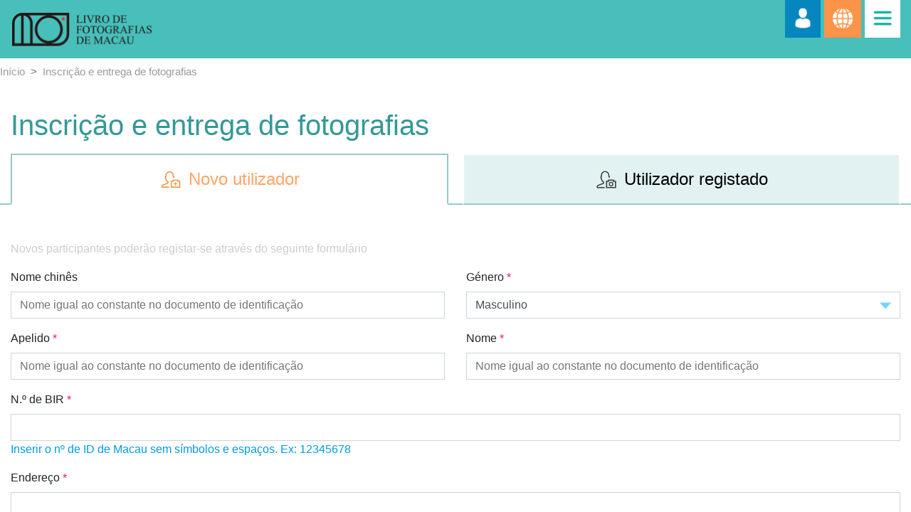

--- FILE ---
content_type: text/html; charset=UTF-8
request_url: https://photo.gcs.gov.mo/pt/register
body_size: 6924
content:
<!DOCTYPE html>
<html lang="pt" xmlns:og="http://ogp.me/ns#">
	<head>
		<meta http-equiv="Content-Type" content="charset=utf-8"/>
		<meta http-equiv="X-UA-Compatible" content="IE=edge"/>
		<meta name="format-detection" content="telephone=no">
		<title>Livro de Fotografias de Macau - Plataforma de recolha de imagens do GCS</title>
		<meta name="title" content="Livro de Fotografias de Macau - Plataforma de recolha de imagens do GCS">
		<meta name="keywords" content="">
		<meta name="description" content="">
		<meta name="viewport" content="width=device-width, initial-scale=1.0">
		<meta property="og:title" content="Livro de Fotografias de Macau - Plataforma de recolha de imagens do GCS">
		<meta property="og:type" content="website">
		<meta property="og:image" content="https://photo.gcs.gov.mo/images/pt/logo_fb.png">
		<meta property="og:url" content="https://photo.gcs.gov.mo/pt/">
		<meta property="og:description" content="A plataforma de recolha de imagens &ldquo;Livro de Fotografias de Macau&rdquo; do GCS j&aacute; come&ccedil;ou a aceitar obras. S&atilde;o bem-vindas todas as fotografias que retratem os diferentes aspectos do territ&oacute;rio!&nbsp;">
		<link rel="shortcut icon" href="/favicon.ico?v1.0527.05"/> 
		<link href="/dist/bower/bootstrap/dist/css/bootstrap.min.css?v1.0527.05" rel="stylesheet">
		<link href="/dist/bower/swiper/dist/css/swiper.min.css?v1.0527.05" rel="stylesheet">
		<link href="/dist/bower/fancybox/dist/jquery.fancybox.min.css?v1.0527.05" rel="stylesheet">
		<link href="/dist/bower/aos/dist/aos.css?v1.0527.05" rel="stylesheet">
		<link href="/dist/libs/wowjs/css/libs/animate.css?v1.0527.05" rel="stylesheet">
		<link href="/dist/bower/searchable-list/searchableOptionList.css?v1.0527.05" rel="stylesheet">
		<link href="/dist/libs/magnific-popup/dist/magnific-popup.css?v1.0527.05" rel="stylesheet">

		<link href="/dist/css/runtime.min.css?v1.0527.05" rel="stylesheet">

    
		<script type="text/javascript" src="/dist/bower/jquery/dist/jquery.min.js?v1.0527.05"></script>
		<script type="text/javascript" src="/dist/bower/swiper/dist/js/swiper.min.js?v1.0527.05"></script>
		<script type="text/javascript" src="/dist/bower/bootstrap/dist/js/bootstrap.bundle.min.js?v1.0527.05"></script>
		<script type="text/javascript" src="/dist/bower/fancybox/dist/jquery.fancybox.min.js?v1.0527.05"></script>
		<script type="text/javascript" src="/dist/bower/aos/dist/aos.js?v1.0527.05"></script>
		<script type="text/javascript" src="/dist/libs/blurify/blurify.js?v1.0527.05"></script>
		<script type="text/javascript" src="/dist/libs/wowjs/dist/wow.min.js?v1.0527.05"></script>
		<script type="text/javascript" src="/dist/bower/masonry-layout/dist/masonry.pkgd.min.js?v1.0527.05"></script>
		<script type="text/javascript" src="/dist/bower/imagesloaded/imagesloaded.pkgd.min.js?v1.0527.05"></script>
		<script type="text/javascript" src="/dist/bower/searchable-list/sol-2.0.0.js?v1.0527.05"></script>
		<script type="text/javascript" src="/dist/bower/fex-webuploader/dist/webuploader.min.js?v1.0527.05"></script>
		<script type="text/javascript" src="/dist/bower/gasparesganga-jquery-loading-overlay/dist/loadingoverlay.min.js?v1.0527.05"></script>
		<script type="text/javascript" src="/dist/libs/magnific-popup/dist/jquery.magnific-popup.min.js?v1.0527.05"></script>

		<script type="text/javascript" src="/dist/js/runtime.min.js?v1.0527.05"></script>

							<style></style>
				
                					</head>

	<body class="lang-pt gcs-register frame subpage  ">
					
		
				<header class="fixed-top">
		<div class="position-relative">
			<nav class="navbar navbar-expand-lg navbar-light container">
				<a class="navbar-brand my-3 logo" href="/pt/"></a>
				<div class="ml-auto">
					<ul class="d-flex">
						<li class="user">
												<a href="/pt/register">
								<img src="/dist/images/icon/user.png?v1.0527.05">
							</a>
												</li>
						<li class="language">
							<button type="button" class="btn dropdown-toggle" data-toggle="dropdown" aria-haspopup="true" aria-expanded="false">
								<img src="/dist/images/icon/language.png?v1.0527.05">
							</button>
							<div class="dropdown-menu dropdown-menu-right">
								            <a class="dropdown-item" href="/zh/register">中</a>
            <a class="dropdown-item" href="/pt/register">PORT</a>
            <a class="dropdown-item" href="/en/register">ENG</a>
    
							</div>
						</li>
						<li class="menu">
							<button class="navbar-toggler collapsed" type="button" data-toggle="collapse" data-target="#navbarSupportedContent" aria-controls="navbarSupportedContent" aria-expanded="false">
								<img src="/dist/images/icon/menu.png?v1.0527.05">
								<img class="sub-menu" src="/dist/images/icon/menu2.png?v1.0527.05">
							</button>
						</li>
					</ul>
				</div>
			</nav>
			<div class="collapse navbar-collapse" id="navbarSupportedContent">
				<div class="container">
					<div class="d-flex">
						        <ul>
                                                                <li     class="first">                <a href="/pt/">Página inicial</a>                        
        </li>
    
                                                        <li    >                <a href="/pt/about">Actividades</a>                        
        </li>
    
                                                        <li    >                <a href="/pt/review-buy">Avaliação e aquisição</a>                        
        </li>
    
                                                        <li    >                <a href="/pt/photo-cat">Categoria de imagens</a>                        
        </li>
    
                                                        <li     class="last">                <a href="/pt/selected-works">Obras seleccionadas</a>                        
        </li>
    

    </ul>

					</div>
				</div>
			</div>
		</div>
	</header>
	<div class="page">
					
	<div class="sub-page">
					<nav aria-label="breadcrumb">
				<ol class="breadcrumb container">
										<li class="breadcrumb-item">
						<a href="/pt/">Início</a>
					</li>
											<li class="breadcrumb-item active" aria-current="page">Inscrição e entrega de fotografias</li>
									</ol>
			</nav>
		
			<div class="content">
		<div class="sub-title">
			<h1 class="container">Inscrição e entrega de fotografias</h1>
		</div>
		<nav class="nav-tablist">
			<div class="nav nav-tabs container" id="nav-tab" role="tablist">
				<a class="nav-item nav-link nav-item-register active" id="nav-home-tab" data-toggle="tab" href="#nav-home" role="tab" aria-controls="nav-home" aria-selected="true">Novo utilizador</a>
				<a class="nav-item nav-link nav-item-login" id="nav-profile-tab" data-toggle="tab" href="#nav-profile" role="tab" aria-controls="nav-profile" aria-selected="false">Utilizador registado</a>
			</div>
		</nav>
		<div class="tab-content container" id="nav-tabContent">
			<div class="tab-pane fade show active" id="nav-home" role="tabpanel" aria-labelledby="nav-home-tab">
				<div class="regist">
					<p class="tips">Novos participantes poderão registar-se através do seguinte formulário</p>
					    <form novalidate
              method="post" action="" role="form">
										<div class="row">
						<div class="col-md-6 col-12">
							    <div class="form-group"><label>    Nome chinês</label><input type="text"     id="user_chineseName" name="user[chineseName]"        placeholder="Nome igual ao constante no documento de identificação" class="" data-name="chineseName" ></div>
						</div>
						<div class="col-md-6 col-12">
							    <div class="form-group"><label>    Género
        <span class="require">*</span>&nbsp;</label><select     id="user_gender" name="user[gender]" required="required"><option value="male">Masculino</option><option value="female">Feminino</option></select></div>
						</div>
						<div class="col-md-6 col-12">
							    <div class="form-group"><label>    Apelido
        <span class="require">*</span>&nbsp;</label><input type="text"     id="user_lastName" name="user[lastName]" required="required" pattern="((?!\d).)*"        pattern="((?!\d).)*" placeholder="Nome igual ao constante no documento de identificação" class="" data-name="lastName" ></div>
						</div>
						<div class="col-md-6 col-12">
							    <div class="form-group"><label>    Nome
        <span class="require">*</span>&nbsp;</label><input type="text"     id="user_firstName" name="user[firstName]" required="required" pattern="((?!\d).)*"        pattern="((?!\d).)*" placeholder="Nome igual ao constante no documento de identificação" class="" data-name="firstName" ></div>
						</div>
						<div class="col-12">
							    <div class="form-group"><label>    N.º de BIR
        <span class="require">*</span>&nbsp;</label><input type="text"     id="user_idNum" name="user[idNum]" required="required" maxlength="8" pattern="[157][0-9]{7}"        maxlength="8" pattern="[157][0-9]{7}" class="" data-name="idNum" ><p class="help">Inserir o nº de ID de Macau sem símbolos e espaços. Ex: 12345678</p></div>
						</div>
						<div class="col-12">
							    <div class="form-group"><label>    Endereço
        <span class="require">*</span>&nbsp;</label><input type="text"     id="user_address" name="user[address]" required="required"        class="" data-name="address" ></div>
						</div>
						<div class="col-md-6 col-12">
							    <div class="form-group"><label>    Nº de contacto (telemóvel)
        <span class="require">*</span>&nbsp;</label><input type="text"     id="user_mobile" name="user[mobile]" required="required" maxlength="8" pattern="[\+\-\s0-9\(\)]+"        maxlength="8" pattern="[\+\-\s0-9\(\)]+" class="" data-name="mobile" ></div>
						</div>
						<div class="col-md-6 col-12">
							    <div class="form-group"><label>    Nº de contacto (casa)</label><input type="text"     id="user_telephone" name="user[telephone]" pattern="[\+\-\s0-9\(\)]+"        pattern="[\+\-\s0-9\(\)]+" class="" data-name="telephone" ></div>
						</div>
						<div class="bg-color col-12">
							<div class="row">
								<div class="col-md-6 col-12">
									    <div class="form-group"><label>    Email de acesso
        <span class="require">*</span>&nbsp;</label><input type="text"     id="user_email" name="user[email]" required="required"        class="" data-name="email" ></div>
								</div>
								<div class="col-12 d-flex">
									    <div class="form-group"><label>    Senha
        <span class="require">*</span>&nbsp;</label><input type="password"     id="user_password_first" name="user[password][first]" required="required"        class="" data-name="first" ><p class="help">* Senha de pelo menos 8 caracteres<br>* A senha deve incluir letras maiúsculas e minúsculas e números</p></div>    <div class="form-group"><label>    Confirmar senha
        <span class="require">*</span>&nbsp;</label><input type="password"     id="user_password_second" name="user[password][second]" required="required"        class="" data-name="second" ></div>
								</div>
							</div>
						</div>
						<div class="col-12 form-captcha">
							    <div class="form-group"><label>    Código de verificação
        <span class="require">*</span>&nbsp;</label><input type="text"     id="user_captcha" name="user[captcha]" required="required"        class="" data-name="captcha" ><img class="captcha_image" id="captcha_69759a31c7889" src="/generate-captcha/gcb_captcha?n=898228ed2564127a3c30fe21bbfeeef1" alt="" title="captcha" width="100" height="28" /><script type="text/javascript">
                    function reload_captcha_69759a31c7889() {
                        var img = document.getElementById('captcha_69759a31c7889');
                        img.src = '/generate-captcha/gcb_captcha?n=898228ed2564127a3c30fe21bbfeeef1?n=' + (new Date()).getTime();
                    }
                </script><a class="captcha_reload" href="javascript:reload_captcha_69759a31c7889();"><i class="fa fa-refresh" aria-hidden="true"></i></a></div>
						</div>
					</div>
					
					<div class="matters-attention">
						<p>Obs. : <br />Toda a informação fornecida (incluindo informação pessoal e endereço de email) deve ser válida e correcta, servindo de identificação para o pagamento do direito de uso.</p>
					</div>
					<div class="policy">
						<h4>Política de Privacidade</h4>
						<div><ol><li>Empenho na Privacidade:<br />
	Consideramos a sua privacidade uma prioridade. Para melhor proteg&ecirc;-la, apresentamos a seguinte nota explicativa sobre as pr&aacute;ticas relativas &agrave; informa&ccedil;&atilde;o online e &agrave; forma com a mesma &eacute; recolhida e usada.</li><li>Informa&ccedil;&atilde;o Recolhida:<br />
	Quando visitar a nossa p&aacute;gina electr&oacute;nica, ser&atilde;o identificadas e recolhidas automaticamente algumas informa&ccedil;&otilde;es pessoais. Os dados s&atilde;o agregados de forma colectiva, podendo incluir o tipo de browser e o sistema operativo a utilizar, nomeadamente as p&aacute;ginas que visitou e como chegou ao nosso site. Esta informa&ccedil;&atilde;o &eacute; usada de forma a proporcionar mais qualidade ao utilizador e identificar as &aacute;reas que podem ser melhoradas.</li><li>A informa&ccedil;&atilde;o pessoal, incluindo o nome completo, n&uacute;mero do documento de identifica&ccedil;&atilde;o, n&uacute;mero de telefone e endere&ccedil;o electr&oacute;nico, etc., &eacute; fornecida voluntariamente e usada apenas para efeito de aquisi&ccedil;&atilde;o do direito de uso. Al&eacute;m disso, as fotografias adoptadas estar&atilde;o dispon&iacute;veis na p&aacute;gina electr&oacute;nica, ou podem servir para fins de publica&ccedil;&atilde;o e promo&ccedil;&atilde;o, com os nomes dos autores, para que todos os interessados possam conhecer os trabalhos e partilhar a alegria dos vencedores. Nenhuns dados pessoais ser&atilde;o fornecidos a terceiros, excepto para o efeito supracitado.</li><li>As informa&ccedil;&otilde;es pessoais podem ser reveladas nas seguintes situa&ccedil;&otilde;es:
	<ul><li>Cumprir o estabelecido na nossa p&aacute;gina electr&oacute;nica;</li><li>Proteger e defender os direitos e a propriedade do Gabinete de Comunica&ccedil;&atilde;o Social;</li><li>Respeitar as leis e os regulamentos da Regi&atilde;o Administrativa Especial de Macau.</li></ul></li><li>A manuten&ccedil;&atilde;o do servidor desta p&aacute;gina electr&oacute;nica cabe a uma empresa adjudicat&aacute;ria enquanto o GCS se responsabiliza pela sua regulamenta&ccedil;&atilde;o. Toda e qualquer informa&ccedil;&atilde;o pessoal recolhida a partir do mesmo ser&aacute; estritamente protegida pelo sistema criptogr&aacute;fico. Apenas pessoas autorizadas poder&atilde;o aceder e tratar quaisquer dados pessoais quando necess&aacute;rio. Ao mesmo tempo, a recolha e tratamento dos dados ser&aacute; regida pelas leis relevantes da Regi&atilde;o Administrativa Especial de Macau.</li><li>Ao inscrever informa&ccedil;&otilde;es pessoais durante o carregamento de imagens, estar&aacute; a consentir e a aceitar a nossa Pol&iacute;tica de Privacidade. Al&eacute;m disso, os titulares dos dados pessoais t&ecirc;m o direito de apresentar, atrav&eacute;s de e-mail ou outros meios, pedidos de acesso e rectifica&ccedil;&atilde;o dos pr&oacute;prios dados pessoais.</li><li>Para garantir a protec&ccedil;&atilde;o de informa&ccedil;&otilde;es pessoais na Internet, o site implementou as seguintes garantias:
	<ul><li>Encripta&ccedil;&atilde;o: Ao transferir dados de n&iacute;vel pessoal, tais como o uso de tecnologia de criptografia SSL.</li><li>COOKIES: Cookies&rsquo; s&atilde;o fragmentos de texto extremamente pequenos guardados no disco duro do computador por um web browser para personalizar os registos de pesquisa, para seguir a pista dos dados no cabaz de compras, e para recolher dados estat&iacute;sticos do site. As &ldquo;Cookies&rdquo; n&atilde;o s&atilde;o execut&aacute;veis e n&atilde;o contaminar&atilde;o o computador, e apenas podem ser lidos quando s&atilde;o armazenados no servidor do disco r&iacute;gido. O website usa &ldquo;Cookies&rdquo; para as seguintes finalidades: detectar a capacidade multim&eacute;dia do web browser, para seguir a pista de an&uacute;ncios promocionais exibidos, e para fornecer um identificador &uacute;nico do computador e assim gerar estat&iacute;sticas sobre a utiliza&ccedil;&atilde;o do site. Os identificadores &uacute;nicos n&atilde;o s&atilde;o associados a qualquer informa&ccedil;&atilde;o pessoal.</li></ul></li><li>Limita&ccedil;&atilde;o de Responsabilidade:<br />
	O Gabinete de Comunica&ccedil;&atilde;o Social far&aacute; todos os esfor&ccedil;os para assegurar a veracidade e exactid&atilde;o do conte&uacute;do deste site. O Gabinete reserva-se o direito de apagar, suspender ou editar qualquer informa&ccedil;&atilde;o no site sem dar aviso pr&eacute;vio. O Gabinete n&atilde;o ser&aacute; respons&aacute;vel ou devedor de qualquer compensa&ccedil;&atilde;o por perdas e danos derivados da utiliza&ccedil;&atilde;o da informa&ccedil;&atilde;o do site.</li><li>Altera&ccedil;&otilde;es de Pol&iacute;tica:<br />
	O Gabinete de Comunica&ccedil;&atilde;o Social reserva-se o direito de modificar ou alterar a Pol&iacute;tica de Privacidade a qualquer momento, publicando simplesmente tais altera&ccedil;&otilde;es na respectiva p&aacute;gina electr&oacute;nica. Tais altera&ccedil;&otilde;es ou modifica&ccedil;&otilde;es ter&atilde;o efeito imediato ao serem publicadas. Caso tenha quest&otilde;es a respeito da Pol&iacute;tica de Privacidade, &eacute; favor contactar-nos atrav&eacute;s do endere&ccedil;o<a href="mailto:photo@gcs.gov.mo">photo@gcs.gov.mo</a></li></ol><p>※Em caso de discrep&acirc;ncia desta pol&iacute;tica e declara&ccedil;&atilde;o, prevalecer&aacute; a vers&atilde;o chinesa.</p></div>
					</div>
					<div class="confrim-box custom-checkbox">
						<input type="checkbox" class="custom-control-input" id="agree-policy" required/>
						<label for="agree-policy" class="custom-control-label">Concordo com os termos e condições</label>
					</div>
                    <div class="form-operation">
                        <button type="reset" class="btn regist-reset-btn">Reiniciar</button>
                        <button type="submit" class="btn regist-submit-btn">Enviar</button>
                    </div>
					    <input type="hidden"     id="user__token" name="user[_token]"        class="" data-name="_token" value="K4suQEq7QfO1UX7ctCz-PleNlTvvDzBYnS5c-xh2YrA" ></form>
				</div>
			</div>
			<div class="tab-pane fade" id="nav-profile" role="tabpanel" aria-labelledby="nav-profile-tab">
				<div class="login max-600">
					<p>Os participantes já registados só têm de aceder à conta para apresentar as obras.</p>
															<form method="post" action="/pt/account/login">
						<div class="form-group">
							<label for="_username">Email de acesso <span class="require">*</span></label>
							<input type="text" id="_username" name="_username">
						</div>
						<input type="hidden" name="_csrf_token" value="rcj4cQd99wKBQeZfCBGX-jrmo1xIdR2NgcCfnZdSgBw">
						<div class="form-group">
							<label for="_password">Senha <span class="require">*</span></label>
							<input type="password" id="_password" name="_password">
							<a href="/pt/forgot_password/" class="forgot-pwd">Esqueceu-se da Senha?</a>
						</div>
						<button type="submit">Entrar</button>
					</form>
				</div>
			</div>
		</div>
	</div>
	<script>
		document.cookie = 'joinType=NORMAL';
        // #默认普通登录#
		function getURLParam(name) {
        return decodeURIComponent((new RegExp('[?|&]' + name + '=' + '([^&;]+?)(&|#|;|$)', "ig").exec(location.search) || [, ""])[1].replace(/\+/g, '%20')) || null;
    	}
        $(function () {
			if(getURLParam('isError')){
				sessionStorage.setItem('tablist_name','nav-profile');
				$('.nav-item-login, #nav-profile').addClass('show active').siblings().removeClass('show active')
				$('.nav-item-login, #nav-profile').attr('aria-selected',true)
			}
			$('a[data-toggle="tab"]').on('click',function(e) {
				var $href = $(this).attr('href');
				sessionStorage.setItem('tablist_name',$href);
			})

            $('.regist-submit-btn').on('click', function (e) {
                if ($('#agree-policy').is(':checked') == false) {
                    e.preventDefault();
                    alert('Aceitar os termos e condições');
                }
            })
			$('#nav-home-tab').on('click', function (e) {
				if(getURLParam('isError')){
              	//console.log(window.location.href.split('?')[0])
					window.location.href = window.location.href.split('?')[0]
				}
            })
        })
	</script>
	</div>
		<div class="go-top"></div>
	</div>
		
<footer>
	<div class="footer-menu">
		<div class="container">
			<div class="container-menu">
				<ul>
					<li><a href="https://www.gcs.gov.mo" target="_blank">Gabinete de Comunicação Social do Governo da Região Administrativa Especial de Macau.</a></li>
					<li><a href="/pt/privacy-term" target="_blank">Política de Privacidade</a></li>
				</ul>
			</div>
			<div class="container-share">
				<ul>
					<li>
						<a href="https://www.facebook.com/sharer/sharer.php?u=https%3A%2F%2Fphoto.gcs.gov.mo%2Fpt%2F" target="_blank">
							<img src="/dist/images/icon/icon_facebook.png?v1.0527.05" alt="facebook">
						</a>
					</li>
				</ul>
			</div>
		</div>
	</div>
	<div class="footer-content">
		<div class="container">
			<div class="content-item">
				<p class="font-bold">Organização:</p>
				<p><a href="https://www.gcs.gov.mo" target="_blank">Gabinete de Comunicação Social do Governo da Região Administrativa Especial de Macau.</a></p>
			</div>
			<div class="content-item">
				<p class="font-bold">Co-organizadores</p>
				<p>Associação Fotográfica de Macau, Associação de Salão Fotográfico de Macau, Associação Promotora da Arte Fotográfica de Macau, Associação dos Fotógrafos de Macau, Associação de Arte Fotográfica Multi Media de Macau, Clube Foto-Artístico de Macau, Associação da Arte de Lente Fotográfica de Macau, Associação de Fotografia Digital de Macau, Associação dos Trabalhadores da Comunicação Social de Macau, Clube de Jornalistas de Macau, Associação dos Jornalistas de Macau, Clube de Comunicação Social de Macau e Associação de Jornalistas dos Assuntos Desportivos de Macau.</p>
			</div>
			<div class="content-item content-tips">
				<p>Copyright © 2026 Gabinete de Comunicação Social do Governo da RAEM</p>
				<p><span>*Sugere-se a utilização do Google Chrome,</span><span>para uma resolução de 1366x768 ou superior</span></p>
			</div>
		</div>
	</div>
</footer>

					<script type="text/javascript">
				var _gaq = _gaq || [];
				_gaq.push(['_setAccount', 'UA-60788464-4']);
				_gaq.push(['_trackPageview']);

				(function () {
					var ga = document.createElement('script');
					ga.type = 'text/javascript';
					ga.async = true;
					ga.src = ('https:' == document.location.protocol ? 'https://ssl' : 'http://www') + '.google-analytics.com/ga.js';
					var s = document.getElementsByTagName('script')[0];
					s.parentNode.insertBefore(ga, s);
				})();
			</script>
            <!-- Global site tag (gtag.js) - Google Analytics -->
            <script async src="https://www.googletagmanager.com/gtag/js?id=G-VGJEMJXKGX"></script>
            <script>
                window.dataLayer = window.dataLayer || [];
                function gtag(){dataLayer.push(arguments);}
                gtag('js', new Date());

                gtag('config', 'G-VGJEMJXKGX');
            </script>
		
					
		
			</body>
</html>


--- FILE ---
content_type: text/css
request_url: https://photo.gcs.gov.mo/dist/bower/searchable-list/searchableOptionList.css?v1.0527.05
body_size: 1264
content:
.sol-container {
	display: block;
}

.sol-container.sol-active .sol-inner-container {
	position: relative;
	border-color: rgba(82, 168, 236, 0.8);
	outline: 0;
    border-bottom-right-radius: 0;
    border-bottom-left-radius: 0;
	-webkit-box-shadow: inset 0 1px 1px rgba(0,0,0,.075), 0 0 8px rgba(82,168,236,.6);
	-moz-box-shadow: inset 0 1px 1px rgba(0,0,0,.075), 0 0 8px rgba(82,168,236,.6);
	box-shadow: inset 0 1px 1px rgba(0,0,0,.075), 0 0 8px rgba(82,168,236,.6);
}

.sol-inner-container {
    border: 1px solid #ccc;
    background-color: #fff;
    height: 32px;
    line-height: 30px;

    -webkit-border-radius: 4px;
    -moz-border-radius: 4px;
    border-radius: 4px;
    position: relative;
    -webkit-transition: border linear .2s, box-shadow linear .2s;
    -moz-transition: border linear .2s, box-shadow linear .2s;
    -o-transition: border linear .2s, box-shadow linear .2s;
    transition: border linear .2s, box-shadow linear .2s;

    -webkit-border-radius: 4px;
    -moz-border-radius: 4px;
    border-radius: 4px;
}

.sol-input-container {
    position: absolute;
    left: 0;
    top: 0;
    bottom: 0;
    right: 25px;
}

.sol-input-container>input {
    background-color: transparent;
	padding: 0 7px;
	margin: 0;
	width: 100%;
    height: 100%;

	border: none;
	-webkit-box-shadow: none;
	-moz-box-shadow: none;
	box-shadow: none;
}

.sol-input-container>input:focus {
	-webkit-box-shadow: none;
	-moz-box-shadow: none;
	box-shadow: none;
    outline: none;
}

.sol-container.sol-active .sol-input-container>input {
    border-bottom-right-radius: 0;
}

.sol-caret-container {
	position: absolute;
	display: inline-block;
	width: 25px;
    right: 0;
    top: 0;
    bottom: 0;
}

.sol-caret-container b {
	position: absolute;
	top: 13px;
	left: 8px;
}

.sol-caret-container b.caret {
    display: inline-block;
    width: 0;
    height: 0;
    vertical-align: middle;
    border-top: 4px solid;
    border-right: 4px solid transparent;
    border-left: 4px solid transparent
}

.sol-selection-container {
	display: none;
	position: absolute;
	top: 100%;
	left: -1px;
	float: left;
	background: #fff;
	border: 1px solid #ddf;
	z-index: 99999;
	background-clip: padding-box;
	border: 1px solid rgba(0, 0, 0, .15);
	border-radius: 4px;
	border-top-left-radius: 0;
    border-bottom-right-radius: 0;
	-webkit-box-shadow: 0 6px 12px rgba(0,0,0,.175);
	box-shadow: 0 6px 12px rgba(0,0,0,.175);
}

.sol-container.sol-active .sol-selection-container {
	display: block;
    position: fixed;
    left: inherit;
    top: inherit;
    z-index: 2;
}

.sol-option {
    padding: 5px 10px;
	display: block;
}

.sol-selection:not(.sol-keyboard-navigation) .sol-option:hover, .sol-option.keyboard-selection {
    background: #0088CC;
    color: #fff;
}

.sol-label {
	display: block;
    position: relative;
}

.sol-label-text {
    padding-left: 20px;
    line-height: 1.2em;
}

.sol-checkbox, .sol-radio {
    position: absolute;
	width: 13px !important;
	height: 13px !important;
	padding: 0 !important;
	margin: 0 !important;
	top: 4px;
}

.sol-optiongroup {
	background: #f7f7f7;
    padding-bottom: 1px;
}

.sol-optiongroup-label {
    color: #555;
    background: #eee;
	font-weight: bold;
    margin-bottom: 5px;
    padding: 0 5px;
    border-top: 1px solid #ccc;
    border-bottom: 1px solid #ccc;
}

.sol-optiongroup.disabled {
	color: #999;
}

.sol-no-results {
    color: #999;
    font-style: italic;
    text-align: center;
}

.sol-filtered-search {
    display: none;
}

.sol-action-buttons {
    line-height: 20px;
    color: #555;
    background: #eee;
    padding: 7px 10px;
    border-bottom: 1px solid #ccc;
    -webkit-border-top-right-radius: 4px;
	-moz-border-top-right-radius: 4px;
	border-top-right-radius: 4px;
}

.sol-action-buttons a {
    text-decoration: none;
    color: #0088CC;
    border-bottom: 1px solid transparent;
}

.sol-action-buttons a:hover {
    border-bottom: 1px solid #0088CC;
}

.sol-select-all {
    float: left;
}

.sol-deselect-all {
    float: right;
}

.sol-clearfix {
    clear: both;
}

.sol-selected-display-item {
    display: inline-table;
    border: 1px solid #ccc;
    background: #f7f7f9;
    font-size: 0.9em;
    border-radius: 4px;
    margin-right: 5px;
    margin-bottom: 5px;
    border-collapse: initial;
}

.sol-quick-delete {
    color: #777;
    display: table-cell;
    font-weight: bold;
    text-align: center;
    padding: 3px 5px;
    vertical-align: top;
}

.sol-selected-display-item-text {
    padding: 3px 5px;
    display: table-cell;
    vertical-align: top;
}

.sol-quick-delete + .sol-selected-display-item-text {
    padding-left: 0;
}

.sol-quick-delete:hover {
    color: #111;
    cursor: pointer;
}

.sol-current-selection {
    padding: 5px 0;
}

.sol-selection {
    overflow: auto;
    position: relative;
}

.sol-selection div:first-child.sol-optiongroup > .sol-optiongroup-label {
    border-top: none;
}


--- FILE ---
content_type: text/css
request_url: https://photo.gcs.gov.mo/dist/css/runtime.min.css?v1.0527.05
body_size: 17264
content:
@charset "UTF-8";@import url("https://fonts.googleapis.com/css2?family=Gudea&display=swap");body,html{margin:0;padding:0;height:100%;font-size:16px}body{font-family:Helvetica,Arial,SimHei,Microsoft Yahei,sans-serif}button,button:focus{outline:none}a,a:focus,a:hover{text-decoration:none}.max-600{max-width:600px;margin:0 auto}.bg-blue{background-color:#76d3fc!important}.font-bold{font-weight:700!important}.go-top{display:none;position:fixed;cursor:pointer;bottom:200px;right:100px;z-index:999;width:43px;height:43px;background:url(../images/top.png) 100% 100% no-repeat;-webkit-transition:opacity .3s;-o-transition:opacity .3s;transition:opacity .3s}.container{margin:0 auto;max-width:1420px}.flash-messages>div{padding:15px;margin:10px 0;border:1px solid transparent;border-radius:4px}.flash-messages .alert-error{background-color:#f2dede;border-color:#ebccd1;color:#a94442}.flash-messages .alert-success{background-color:#dff0d8;border-color:#d6e9c6;color:#3c763d}.login-account{background-color:#eaeaea;position:fixed;z-index:1000;top:80px;left:0;right:0}.login-account ul{list-style:none;margin:0;padding:0}.login-account .login-user{padding:5px 10px;padding-left:35px;position:relative}.login-account .login-user:before{content:"";width:30px;height:30px;position:absolute;left:0;top:50%;margin-top:-15px;background:url(../images/icon/icon_user.png) no-repeat;-o-background-size:cover;background-size:cover}.login-account li{position:relative}.login-account li:not(:first-child):not(.logout):before{content:"";position:absolute;width:2px;height:14px;background-color:#8dbab5;left:0;top:50%;margin-top:-7px}.login-account li:not(.logout) a{padding-left:30px}.login-account li:not(.logout) a:before{content:"";width:20px;height:20px;position:absolute;left:5px;top:50%;margin-top:-10px;-o-background-size:auto 20px;background-size:auto 20px;background-repeat:no-repeat;background-position:50%}.login-account li.account-photo a:before{left:5px;background-image:url(../images/icon/icon_phone.png)}.login-account li.account-changepw a:before{background-image:url(../images/icon/icon_psw.png)}.login-account li.account-edit a:before{background-image:url(../images/icon/icon_modify.png)}.login-account .logout a{color:#000}.login-account a{display:block;color:#00868b;padding:5px 10px;position:relative}.login-account .d-flex{-webkit-box-pack:justify;-webkit-justify-content:space-between;-moz-box-pack:justify;-ms-flex-pack:justify;justify-content:space-between;-webkit-box-align:center;-webkit-align-items:center;-moz-box-align:center;-ms-flex-align:center;align-items:center}.login-account .logout{background-color:#dadada}.ul-color{list-style:none}.ul-color li{position:relative}.ul-color li:before{content:"";position:absolute;top:9px;left:-23px;width:6px;height:6px;border-radius:50%;background-color:#7dc0bf}.breadcrumb{background-color:transparent;border-radius:0;margin-bottom:0;padding:1rem;font-size:15px}[aria-label=breadcrumb]{margin-bottom:1rem}.breadcrumb-item+.breadcrumb-item:before{content:">"}.nav{padding-left:15px}.sol-label{padding:5px 10px;margin:0;font-weight:700}.sol-checkbox,.sol-radio{top:50%;-webkit-transform:translateY(-50%);-ms-transform:translateY(-50%);-o-transform:translateY(-50%);transform:translateY(-50%)}.fancybox-caption__body p{font-size:22px;margin:0}.fancybox-caption__body p:not(:last-child){margin-bottom:10px}.white-popup{position:relative;background:#fff;padding:25px;width:auto;max-width:400px;margin:0 auto}.mfp-with-zoom.mfp-bg,.mfp-with-zoom .mfp-container{opacity:0;-webkit-transition:all .3s ease-out;-o-transition:all .3s ease-out;transition:all .3s ease-out}.mfp-with-zoom.mfp-ready .mfp-container{opacity:1}.mfp-with-zoom.mfp-ready.mfp-bg{opacity:.8}.mfp-with-zoom.mfp-removing.mfp-bg,.mfp-with-zoom.mfp-removing .mfp-container{opacity:0}.mfp-bottom-bar{margin-top:-40px}.mfp-title{padding:0;margin-top:28px;text-align:center;line-height:22px}.mfp-title p{margin:0;font-size:22px}.mfp-title p.author{font-size:20px}.mfp-title p:not(:last-child){margin-bottom:18px}.mfp-counter{display:none}header .container{margin:0 auto;max-width:1420px}header .navbar{-webkit-box-align:start;-webkit-align-items:flex-start;-moz-box-align:start;-ms-flex-align:start;align-items:flex-start;-webkit-box-pack:justify;-webkit-justify-content:space-between;-moz-box-pack:justify;-ms-flex-pack:justify;justify-content:space-between;padding:0 15px;position:static}header .navbar .navbar-toggler{display:block;border:none;padding:10px}header .sub-menu{display:none}header .navbar-collapse{background-color:#329b96}header .navbar-collapse a{display:block;color:#fff}header .navbar-collapse .d-flex .our20-menu,header .navbar-collapse .d-flex ul{-webkit-box-flex:1;-webkit-flex:1;-moz-box-flex:1;-ms-flex:1;flex:1}header .navbar-collapse ul{padding-right:50px}header .navbar-collapse ul .home-menu a:before{background-image:url(../images/icon/menu/menu_icon1.png)}header .navbar-collapse ul .about-menu a:before{background-image:url(../images/icon/menu/menu_icon2.png)}header .navbar-collapse ul .review-menu a:before{background-image:url(../images/icon/menu/menu_icon3.png)}header .navbar-collapse ul .photo-menu a:before{background-image:url(../images/icon/menu/menu_icon4.png)}header .navbar-collapse ul .works-menu a:before{background-image:url(../images/icon/menu/menu_icon5.png)}header .navbar-collapse ul a{padding:24px 0;position:relative;font-size:20px}header .navbar-collapse ul a:after,header .navbar-collapse ul a:before{content:"";position:absolute;top:50%;-webkit-transform:translateY(-50%);-ms-transform:translateY(-50%);-o-transform:translateY(-50%);transform:translateY(-50%)}header .navbar-collapse ul a:before{width:30px;height:30px;left:10px;opacity:0;background-repeat:no-repeat;-o-background-size:cover;background-size:cover}header .navbar-collapse ul a:after{content:"→";right:10px;opacity:0}header .navbar-collapse ul a:hover{color:#fef200;-webkit-animation:b .3s;-o-animation:b .3s;animation:b .3s;-webkit-animation-fill-mode:forwards;-o-animation-fill-mode:forwards;animation-fill-mode:forwards}header .navbar-collapse ul a:hover:before{-webkit-animation:c .3s;-o-animation:c .3s;animation:c .3s;-webkit-animation-delay:.3s;-o-animation-delay:.3s;animation-delay:.3s;-webkit-animation-fill-mode:forwards;-o-animation-fill-mode:forwards;animation-fill-mode:forwards}header .navbar-collapse ul a:hover:after{-webkit-animation:a .3s;-o-animation:a .3s;animation:a .3s;-webkit-animation-fill-mode:forwards;-o-animation-fill-mode:forwards;animation-fill-mode:forwards}header .navbar-collapse .our20-menu{background-color:#6eb3b0}header .navbar-collapse .our20-menu a{display:-webkit-box;display:-webkit-flex;display:-moz-box;display:-ms-flexbox;display:flex;-webkit-box-orient:vertical;-webkit-box-direction:normal;-webkit-flex-direction:column;-moz-box-orient:vertical;-moz-box-direction:normal;-ms-flex-direction:column;flex-direction:column;-webkit-box-pack:center;-webkit-justify-content:center;-moz-box-pack:center;-ms-flex-pack:center;justify-content:center;-webkit-box-align:center;-webkit-align-items:center;-moz-box-align:center;-ms-flex-align:center;align-items:center;height:100%}header .navbar-collapse .our20-menu a img{max-width:80%}header .navbar-collapse .our20-menu p{margin:0;width:68%;text-align:left}header .navbar-collapse li:not(:last-child) a{border-bottom:1px solid #99cdcb}header .logo{width:200px;height:50px;-webkit-box-sizing:content-box;-moz-box-sizing:content-box;box-sizing:content-box;-o-background-size:cover;background-size:cover;background-repeat:no-repeat;padding:0}header .logo img{display:none}header ul{list-style:none;margin:0;padding:0}header ul.d-flex .user{background-color:#0586bf}header ul.d-flex .language{background-color:#fb9449}header ul.d-flex .menu{background-color:#329b96}header ul.d-flex img{max-width:30px}header ul.d-flex li{position:relative}header ul.d-flex li:not(:last-child){margin-right:5px}header ul.d-flex li.language button{padding:10px}header ul.d-flex li.language button:after{display:none}header ul.d-flex li.language button:focus{-webkit-box-shadow:0 0 0 0;box-shadow:0 0 0 0}header ul.d-flex li.language .dropdown-menu{background-color:#fb9449;padding:0;border-radius:0;border:0}header ul.d-flex li.language .dropdown-menu .dropdown-item{text-align:center;color:#fff}header ul.d-flex li.language .dropdown-menu .dropdown-item:not(:last-child){border-bottom:1px solid #ffac71}header ul.d-flex li.language .dropdown-menu .dropdown-item:hover{background-color:#fb9449;color:#fff00d}header ul.d-flex li a{display:block;padding:10px}.lang-zh header .logo{background-image:url(../images/zh/logo_sub.png)}.lang-zh header .logo.black{background-image:url(../origin_images/zh/logo.png)}.lang-zh header.black .logo,.lang-zh header.subpage header .logo{background-image:url(../images/zh/logo.png)}.lang-en header .logo{background-image:url(../images/en/logo_sub.png)}.lang-en header .logo.black{background-image:url(../origin_images/en/logo.png)}.lang-en header.black .logo,.lang-en header.subpage header .logo{background-image:url(../images/en/logo.png)}.lang-pt header .logo{background-image:url(../images/pt/logo_sub.png)}.lang-pt header .logo.black{background-image:url(../origin_images/pt/logo.png)}.lang-pt header.black .logo,.lang-pt header.subpage header .logo{background-image:url(../images/pt/logo.png)}footer{background-color:#12aba6}footer a,footer p{margin:0;color:#fff}footer a:hover{text-decoration:none;color:inherit}footer .footer-menu{background-color:#fcbf93;font-size:15px}footer .footer-menu .container{display:-webkit-box;display:-webkit-flex;display:-moz-box;display:-ms-flexbox;display:flex;-webkit-box-pack:justify;-webkit-justify-content:space-between;-moz-box-pack:justify;-ms-flex-pack:justify;justify-content:space-between;-webkit-box-align:center;-webkit-align-items:center;-moz-box-align:center;-ms-flex-align:center;align-items:center}footer ul{list-style:none;display:-webkit-box;display:-webkit-flex;display:-moz-box;display:-ms-flexbox;display:flex;padding:0;margin:0;-webkit-box-align:center;-webkit-align-items:center;-moz-box-align:center;-ms-flex-align:center;align-items:center}footer ul li:last-child a:after{content:"";position:absolute;right:0;top:50%;border-left:1px solid;height:14px;margin-top:-7px}footer ul a{display:block;padding:10px;color:#000;position:relative}footer ul a:before{content:"";position:absolute;left:0;top:50%;border-left:1px solid;height:14px;margin-top:-7px}footer .container-share{margin-left:10px}footer .container-share img{max-width:15px}footer .container-share ul li a{padding:10px 15px;background-color:#f69d5b}footer .container-share ul li a:after,footer .container-share ul li a:before{display:none}footer .footer-content{padding:30px 0;font-size:14px;line-height:25px}footer .content-item p{font-weight:200}footer .content-item:not(:last-child){margin-bottom:1rem}footer .content-tips{line-height:20px}footer .content-tips p{font-weight:400;color:#014b48}.form-group .require{color:#ed1785}.form-group .help{color:#019bdf;margin:0}.form-group>input,.form-group>select,.form-group>textarea{display:block;width:100%;height:calc(2.25rem + 2px);padding:.375rem .75rem;font-size:1rem;font-weight:400;line-height:1.5;color:#495057;background-color:#fff;background-clip:padding-box;border-radius:0;border:1px solid #ced4da;-webkit-transition:border-color .15s ease-in-out,-webkit-box-shadow .15s ease-in-out;transition:border-color .15s ease-in-out,-webkit-box-shadow .15s ease-in-out;-o-transition:border-color .15s ease-in-out,box-shadow .15s ease-in-out;transition:border-color .15s ease-in-out,box-shadow .15s ease-in-out;transition:border-color .15s ease-in-out,box-shadow .15s ease-in-out,-webkit-box-shadow .15s ease-in-out}.form-group>input:focus,.form-group>select:focus,.form-group>textarea:focus{color:#495057;background-color:#fff;border-color:#80bdff;outline:0;-webkit-box-shadow:0 0 0 .2rem rgba(0,123,255,.25);box-shadow:0 0 0 .2rem rgba(0,123,255,.25)}.form-group>textarea{height:auto}.form-group>select{background:url(../images/icon/drop_down.png) #fff no-repeat right 10px center;-o-background-size:20px 13px;background-size:20px 13px;-webkit-appearance:none;-moz-appearance:none;appearance:none}.form-group label{display:block;width:100%}.form-group .help-block{width:100%;color:red;margin-top:5px}.form-group.has-error input,.form-group.has-error select{border-color:red}.form-group .captcha_reload{margin-left:15px;display:block;width:30px;height:30px;background:url(../images/icon/icon_refresh.png) no-repeat;-o-background-size:cover;background-size:cover}.form-group button{padding:5px 50px;font-size:1.2rem;color:#fff;background:#58bab6;border:none}.form-group button[type=reset]{background-color:#666}.subpage header{background-color:#48bfbb}.subpage header ul.d-flex .menu{background-color:#fff}.subpage header .navbar-toggler img{display:none}.subpage header .navbar-toggler .sub-menu{display:inline}.subpage .breadcrumb{padding:1.5rem 0}.subpage .breadcrumb a,.subpage .breadcrumb li{color:#9a9a9a}.subpage .sub-banner{-o-background-size:contain;background-size:contain;background-repeat:no-repeat;background-position:50%}.subpage .sub-banner img{width:100%}.subpage .matters-attention{color:#f1138c}.subpage .page{padding-top:66px;padding-bottom:50px}.subpage .page .sub-page .container{margin:0 auto;max-width:1420px}.subpage .page .sub-page .regist-success{display:block;text-align:center;min-height:400px;margin-top:100px;margin:0 auto}.subpage .page .sub-page .regist-success p{margin:20px;font-size:16px}.subpage .page .sub-page .regist-success p span{font-size:30px;color:#fd1a20}.subpage .page .sub-page .regist-success h2{color:#fb8c3a;margin-bottom:1rem;line-height:1.5;font-style:normal}.subpage .page .sub-page .regist-success a{padding:10px 20px;width:120px;display:inline-block;color:#fff;background:#0fb2a8;text-decoration:none}.subpage .page .sub-page .regist-success a:hover{background:#0f847e;cursor:pointer}.subpage .page .tips{color:#ccc}.subpage .page .sub-title{padding-bottom:1rem}.subpage .page .sub-title h1{color:#359996;margin-bottom:0}.subpage .page .forgot-password .form-flex .form-group{display:-webkit-box;display:-webkit-flex;display:-moz-box;display:-ms-flexbox;display:flex;-webkit-flex-wrap:wrap;-ms-flex-wrap:wrap;flex-wrap:wrap;-webkit-box-align:center;-webkit-align-items:center;-moz-box-align:center;-ms-flex-align:center;align-items:center}.subpage .page .forgot-password .form-flex .form-group input{-webkit-box-flex:1;-webkit-flex:auto;-moz-box-flex:1;-ms-flex:auto;flex:auto;width:auto;margin-right:15px}.subpage .page .forgot-password button{padding:5px 50px;font-size:1.2rem;color:#fff;background:#58bab6;border:none}.already_logged .page{padding-top:100px}.gcs-register .nav-tablist{border-bottom:2px solid #96cac8}.gcs-register .nav-tabs{border:none}.gcs-register .nav-tabs .nav-link{border-width:2px;margin-bottom:-2px;border-radius:0;-webkit-box-flex:1;-webkit-flex:1;-moz-box-flex:1;-ms-flex:1;flex:1;text-align:center;font-size:1.5rem;padding:1rem;border-color:#fff;border-bottom-color:#96cac8;margin-right:10px;color:#000;position:relative;display:-webkit-box;display:-webkit-flex;display:-moz-box;display:-ms-flexbox;display:flex;-webkit-box-pack:center;-webkit-justify-content:center;-moz-box-pack:center;-ms-flex-pack:center;justify-content:center;-webkit-box-align:center;-webkit-align-items:center;-moz-box-align:center;-ms-flex-align:center;align-items:center;background-color:#e2f2f2}.gcs-register .nav-tabs .nav-link.nav-item-login:before{background-image:url(../images/icon/icon_user2.png)}.gcs-register .nav-tabs .nav-link.active{color:#fda669;border-color:#96cac8 #96cac8 #fff;background-color:#fff}.gcs-register .nav-tabs .nav-link.active:before{background-position:top}.gcs-register .nav-tabs .nav-link:before{content:"";display:block;width:30px;min-width:30px;height:29px;margin-right:10px;background-image:url(../images/icon/icon_user1.png);background-position:bottom;background-repeat:no-repeat;-o-background-size:cover;background-size:cover}.gcs-register .nav-tabs .nav-link+.nav-link{margin-right:0;margin-left:10px}.gcs-register .page .tab-content .tab-pane{margin-top:50px}.gcs-register .page .bg-color{background-color:#eee;padding-top:40px;padding-bottom:20px;margin-bottom:1rem}.gcs-register .page form .d-flex{-webkit-box-pack:justify;-webkit-justify-content:space-between;-moz-box-pack:justify;-ms-flex-pack:justify;justify-content:space-between}.gcs-register .page form .d-flex .form-group{-webkit-box-flex:0;-webkit-flex:0 0 50%;-moz-box-flex:0;-ms-flex:0 0 50%;flex:0 0 50%;max-width:calc(50% - 15px)}.gcs-register .page form .form-captcha .form-group{display:-webkit-box;display:-webkit-flex;display:-moz-box;display:-ms-flexbox;display:flex;-webkit-flex-wrap:wrap;-ms-flex-wrap:wrap;flex-wrap:wrap;-webkit-box-align:center;-webkit-align-items:center;-moz-box-align:center;-ms-flex-align:center;align-items:center}.gcs-register .page form .form-captcha .form-group label{width:100%}.gcs-register .page form .form-captcha .form-group input{-webkit-box-flex:0;-webkit-flex:0 0 50%;-moz-box-flex:0;-ms-flex:0 0 50%;flex:0 0 50%;max-width:calc(50% - 15px);margin-right:15px}.gcs-register .page .policy{margin-bottom:1rem}.gcs-register .page .policy div{padding:10px 20px;height:180px;overflow:auto;border:1px solid #ccc}.gcs-register .page .policy div li:not(:last-child){margin-bottom:10px}.gcs-register .page .policy div li p{margin:0;color:#000;font-weight:700}.gcs-register .page .confrim-box{display:-webkit-box;display:-webkit-flex;display:-moz-box;display:-ms-flexbox;display:flex;margin-bottom:1rem;padding-left:1.5rem;-webkit-box-align:center;-webkit-align-items:center;-moz-box-align:center;-ms-flex-align:center;align-items:center;position:relative}.gcs-register .page .confrim-box label{margin:0;color:#118bd2}.gcs-register .page .confrim-box label:before{border-color:#118bd2}.gcs-register .page .form-operation .btn{border-radius:0;padding:10px 50px;color:#fff;background-color:#c6cacd}.gcs-register .page .form-operation .btn+.btn{margin-left:20px}.gcs-register .page .form-operation .regist-submit-btn{background-color:#108bd1}.gcs-register .page .login p{color:#dd0202;font-size:20px}.gcs-register .page .login .form-group{text-align:right}.gcs-register .page .login .form-group label{text-align:left}.gcs-register .page .login .forgot-pwd{display:inline-block;padding:0;color:#0088b6;background:#fff;font-size:1rem;margin-top:5px;text-decoration:underline}.gcs-register .page .login button{padding:5px 50px;font-size:1.2rem;color:#fff;background:#58bab6;border:none}@-webkit-keyframes a{0%{opacity:0;right:50px}to{opacity:1;right:5px}}@-o-keyframes a{0%{opacity:0;right:50px}to{opacity:1;right:5px}}@keyframes a{0%{opacity:0;right:50px}to{opacity:1;right:5px}}@-webkit-keyframes b{to{padding-left:50px}}@-o-keyframes b{to{padding-left:50px}}@keyframes b{to{padding-left:50px}}@-webkit-keyframes c{to{opacity:1}}@-o-keyframes c{to{opacity:1}}@keyframes c{to{opacity:1}}@-webkit-keyframes d{0%{-webkit-transform:translateY(0);transform:translateY(0)}to{-webkit-transform:translateY(20px);transform:translateY(20px)}}@-o-keyframes d{0%{-o-transform:translateY(0);transform:translateY(0)}to{-o-transform:translateY(20px);transform:translateY(20px)}}@keyframes d{0%{-webkit-transform:translateY(0);-o-transform:translateY(0);transform:translateY(0)}to{-webkit-transform:translateY(20px);-o-transform:translateY(20px);transform:translateY(20px)}}.gcs-photo-cat .page .catalogs-next{position:fixed;width:50px;height:50px;left:50%;margin-left:-25px;bottom:100px;cursor:pointer;background:url(../images/icon/icon_next.png) no-repeat;-o-background-size:cover;background-size:cover;-webkit-animation:d .6s linear;-o-animation:d .6s linear;animation:d .6s linear;-webkit-animation-iteration-count:infinite;-o-animation-iteration-count:infinite;animation-iteration-count:infinite;-webkit-animation-direction:alternate;-o-animation-direction:alternate;animation-direction:alternate}.gcs-photo-cat .page .image-title{position:absolute;top:50%;left:50%;padding:10px;width:150px;height:150px;-webkit-transform:translate(-50%,-50%);-ms-transform:translate(-50%,-50%);-o-transform:translate(-50%,-50%);transform:translate(-50%,-50%);display:-webkit-box;display:-webkit-flex;display:-moz-box;display:-ms-flexbox;display:flex;-webkit-box-pack:center;-webkit-justify-content:center;-moz-box-pack:center;-ms-flex-pack:center;justify-content:center;-webkit-box-align:center;-webkit-align-items:center;-moz-box-align:center;-ms-flex-align:center;align-items:center;background-color:hsla(0,0%,100%,.7);-webkit-transition:width .3s,height .3s;-o-transition:width .3s,height .3s;transition:width .3s,height .3s;text-align:center}.gcs-photo-cat .page .image-title p{margin:0;color:#000;font-size:1.5rem}.gcs-photo-cat .page .photo-cat-title{display:-webkit-box;display:-webkit-flex;display:-moz-box;display:-ms-flexbox;display:flex;margin-bottom:1rem;-webkit-box-pack:justify;-webkit-justify-content:space-between;-moz-box-pack:justify;-ms-flex-pack:justify;justify-content:space-between}.gcs-photo-cat .page .photo-cat-title h1{color:#329d95;margin-bottom:1.5rem}.gcs-photo-cat .page .photo-cat-title h2{color:#fa8939;margin-bottom:1rem}.gcs-photo-cat .page .photo-cat-title p{margin:0}.gcs-photo-cat .page .photo-cat-title .photo-cat-word{max-width:50%}.gcs-photo-cat .page .photo-cat-title .photo-cat-img{position:relative;cursor:pointer;width:calc(100% / 3 - 10px)}.gcs-photo-cat .page .photo-cat-title .photo-cat-img:hover .image-title{margin:0;width:100%;height:100%;background-color:transparent;border:10px solid hsla(0,0%,100%,.5)}.gcs-photo-cat .page .photo-cat-title .photo-cat-img:hover .image-title p{display:none}.gcs-photo-cat .page .photo-cat-title .photo-cat-img img{width:100%}.gcs-photo-cat .page .catalogs{display:-webkit-box;display:-webkit-flex;display:-moz-box;display:-ms-flexbox;display:flex;-webkit-flex-wrap:wrap;-ms-flex-wrap:wrap;flex-wrap:wrap;-webkit-box-pack:justify;-webkit-justify-content:space-between;-moz-box-pack:justify;-ms-flex-pack:justify;justify-content:space-between}.gcs-photo-cat .page .catalogs img{width:100%;-webkit-transition:opacity .3s;-o-transition:opacity .3s;transition:opacity .3s}.gcs-photo-cat .page .catalogs a{width:calc(100% / 3 - 10px);position:relative;overflow:hidden;margin-bottom:15px}.gcs-photo-cat .page .catalogs a.w-65{width:calc(100% / 3 * 2 - 5px)}.gcs-photo-cat .page .catalogs a.w-100 .image-title{width:80%;height:80%}.gcs-photo-cat .page .catalogs a:hover .image-title{margin:0;width:100%;height:100%;background-color:transparent;border:10px solid hsla(0,0%,100%,.5)}.gcs-photo-cat .page .catalogs a:hover .image-title p,.toBottom .catalogs-next{display:none}.gcs-about .page .sub-page{background:url(../images/sub_bg.png) no-repeat;background-position:100% 0;-o-background-size:500px 519px;background-size:500px 519px}.gcs-about .page p{margin:0}.gcs-about .page .about-flex{-webkit-box-pack:justify;-webkit-justify-content:space-between;-moz-box-pack:justify;-ms-flex-pack:justify;justify-content:space-between}.gcs-about .page .about-flex .flex-left{max-width:600px}.gcs-about .page .about-flex .flex-right{width:250px;height:250px;-o-background-size:cover;background-size:cover;background-repeat:no-repeat}.gcs-about .page .about-flex .flex-right p{font-size:1.5rem}.gcs-about .page .about-flex .flex-right .font-bigger{font-size:3rem}.gcs-about .page .about-flex h2{color:#fb8c3a;margin:0;margin-bottom:1rem;line-height:1.5}.gcs-about .page .about-flex p{line-height:1.5}.gcs-about .page ul{list-style:none}.gcs-about .page .info{margin-top:30px;-webkit-box-pack:justify;-webkit-justify-content:space-between;-moz-box-pack:justify;-ms-flex-pack:justify;justify-content:space-between;-webkit-flex-wrap:wrap;-ms-flex-wrap:wrap;flex-wrap:wrap}.gcs-about .page .info .info-flex{-webkit-box-orient:vertical;-webkit-box-direction:normal;-webkit-flex-direction:column;-moz-box-orient:vertical;-moz-box-direction:normal;-ms-flex-direction:column;flex-direction:column;-webkit-box-pack:justify;-webkit-justify-content:space-between;-moz-box-pack:justify;-ms-flex-pack:justify;justify-content:space-between;-webkit-box-sizing:border-box;-moz-box-sizing:border-box;box-sizing:border-box;width:calc(50% - 10px);margin-bottom:20px;border:3px solid #96c9ca;padding:20px}.gcs-about .page .info .info-flex>div{padding-bottom:20px}.gcs-about .page .info h4{color:#fb8c3a}.gcs-about .page .info p{margin:0;line-height:1.5em;color:#555}.gcs-about .page .info a{color:#555}.gcs-about .page .info .tips{margin:0;padding:0;padding-top:10px;border-top:1px solid #e3e3e3;color:#319b99;line-height:25px;font-size:15px}.gcs-contact-us .page h2,.gcs-review-buy .page h2{margin:10px 0;font-weight:400;color:#fb8c3a}.gcs-contact-us .page p,.gcs-review-buy .page p{margin:15px 0}.gcs-contact-us .page .info,.gcs-review-buy .page .info{margin-top:100px}.gcs-contact-us .page .info h4,.gcs-review-buy .page .info h4{color:#fb8c3a}.gcs-contact-us .page .info .info-item,.gcs-review-buy .page .info .info-item{width:calc(100% / 3 - 40px);background-color:#f6f6f6;padding:50px 20px;padding-top:100px;text-align:center;position:relative;margin-bottom:50px}.gcs-contact-us .page .info .info-item.info-item-selection:before,.gcs-review-buy .page .info .info-item.info-item-selection:before{background-image:url(../images/icon/sub_icon1.png)}.gcs-contact-us .page .info .info-item.info-item-purchase:before,.gcs-review-buy .page .info .info-item.info-item-purchase:before{background-image:url(../images/icon/sub_icon2.png)}.gcs-contact-us .page .info .info-item.info-item-attorney:before,.gcs-review-buy .page .info .info-item.info-item-attorney:before{background-image:url(../images/icon/sub_icon3.png)}.gcs-contact-us .page .info .info-item:before,.gcs-review-buy .page .info .info-item:before{content:"";width:100px;height:100px;left:50%;top:0;margin-top:-50px;margin-left:-50px;-o-background-size:cover;background-size:cover;background-repeat:no-repeat;position:absolute}.gcs-contact-us .page .info .d-flex,.gcs-review-buy .page .info .d-flex{-webkit-box-pack:justify;-webkit-justify-content:space-between;-moz-box-pack:justify;-ms-flex-pack:justify;justify-content:space-between}.gcs-contact-us .page .info .supplementary,.gcs-review-buy .page .info .supplementary{background-color:#e2f2f2;padding:50px}.gcs-contact-us .page .info{margin-top:50px}.gcs-contact-us .page .info .supplementary{background-color:#f6f6f6;padding:50px}.gcs-selected-works .page .works{display:-webkit-box;display:-webkit-flex;display:-moz-box;display:-ms-flexbox;display:flex;-webkit-box-pack:justify;-webkit-justify-content:space-between;-moz-box-pack:justify;-ms-flex-pack:justify;justify-content:space-between;-webkit-box-align:center;-webkit-align-items:center;-moz-box-align:center;-ms-flex-align:center;align-items:center}.gcs-selected-works .page .works .events{font-size:1.2rem}.gcs-selected-works .page .works .events #select{border:1px solid #e9188e;font-size:1.2rem;padding:5px;border-radius:4px;color:#e9188e}.gcs-selected-works .page .works .photo-tabs ul{display:-webkit-box;display:-webkit-flex;display:-moz-box;display:-ms-flexbox;display:flex;-webkit-box-pack:center;-webkit-justify-content:center;-moz-box-pack:center;-ms-flex-pack:center;justify-content:center;-webkit-box-align:center;-webkit-align-items:center;-moz-box-align:center;-ms-flex-align:center;align-items:center;list-style:none;margin:0;padding:0}.gcs-selected-works .page .works .photo-tabs ul li{position:relative;font-size:16px}.gcs-selected-works .page .works .photo-tabs ul li:not(:last-child):after{position:absolute;right:-4px;top:50%;-webkit-transform:translateY(-50%);-ms-transform:translateY(-50%);-o-transform:translateY(-50%);transform:translateY(-50%);content:"/";color:#ccc;font-size:30px}.gcs-selected-works .page .works .photo-tabs ul li.active a{background-color:#f68301}.gcs-selected-works .page .works .photo-tabs ul li a{color:#fff;padding:10px 20px;margin:0 20px;cursor:pointer;display:block;font-weight:700;background-color:#9f9f9f;border-radius:50px}.gcs-selected-works .page .sub-content{margin-top:30px}.gcs-selected-works .page .sub-content .awards{margin-bottom:80px;width:100%;text-align:left}.gcs-selected-works .page .sub-content .awards .tab-content .photos{margin:0 auto}.gcs-selected-works .page .sub-content .awards .tab-content .photos img{width:100%}.gcs-selected-works .page .sub-content .awards .tab-content .photos .photo-item{margin:2px;float:left;overflow:hidden}.gcs-selected-works .page .sub-content .awards .tab-content .photos .photo-item:hover img{-webkit-transform:scale(1.2);-ms-transform:scale(1.2);-o-transform:scale(1.2);transform:scale(1.2)}.gcs-selected-works .page .sub-content .awards .tab-content .photos .photo-item img{-webkit-transition:all .5s linear;-o-transition:all .5s linear;transition:all .5s linear;-webkit-transform:scale(1);-ms-transform:scale(1);-o-transform:scale(1);transform:scale(1)}.gcs-home .navbar{max-width:90%}.gcs-home input{outline:none}.gcs-home .black .navbar-collapse{position:relative}.gcs-home .black .navbar-collapse:not(.collapsed):after{position:absolute;right:calc(5% + 28px);top:-14px;color:#999;margin-top:4px;border-color:transparent transparent #329b96;border-style:solid;border-width:0 10px 10px;content:""}.gcs-home .loading{position:fixed;width:100%;height:100%;background:#fff;z-index:99}.gcs-home .loading img{width:100%;position:absolute;top:0;opacity:.5}.gcs-home .loading_img{width:14%;position:absolute;left:0;right:0;top:50%;-webkit-transform:translateY(-50%);-ms-transform:translateY(-50%);-o-transform:translateY(-50%);transform:translateY(-50%);margin:0 auto;height:12vw}.gcs-home .reload{opacity:1;overflow:hidden;height:0%;display:block;position:relative}.gcs-home .reload img{opacity:1}.gcs-home .bar{position:absolute;top:0;right:2%}.gcs-home .bar ul{display:-webkit-box;display:-webkit-flex;display:-moz-box;display:-ms-flexbox;display:flex;-webkit-box-orient:horizontal;-webkit-box-direction:normal;-webkit-flex-direction:row;-moz-box-orient:horizontal;-moz-box-direction:normal;-ms-flex-direction:row;flex-direction:row}.gcs-home .bar li{padding:10px;width:30px}.gcs-home .bar li img{width:100%}.gcs-home .user{background:#1b86bf}.gcs-home .language{background:#fb9548}.gcs-home .menu{background:#329a97}.gcs-home .box{background:hsla(0,0%,100%,.8);width:80%;max-width:1200px;left:0;right:0;margin:0;display:-webkit-box;display:-webkit-flex;display:-moz-box;display:-ms-flexbox;display:flex;list-style:none;padding:2%;-webkit-justify-content:space-around;-ms-flex-pack:distribute;justify-content:space-around;-webkit-box-align:center;-webkit-align-items:center;-moz-box-align:center;-ms-flex-align:center;align-items:center}.gcs-home .box li{border-right:1px solid #000;padding:2%;text-align:center}.gcs-home .box li h2{color:#ec1f4c}.gcs-home .box li a{color:#000}.gcs-home .box li:last-child{border-right:none}.gcs-home .box .login{-webkit-box-flex:2;-webkit-flex:2;-moz-box-flex:2;-ms-flex:2;flex:2;text-align:left;font-size:17px}.gcs-home .box .login p{line-height:1.2}.gcs-home .box .login h2{color:#1b86bf}.gcs-home .box .logined{font-size:25px;line-height:45px;text-align:left}.gcs-home .box .logined a{background:#1b86bf;color:#fff;padding:10px 20px;margin:2% 5% 0;text-align:center;display:inline-block;border-radius:5px;margin:0 auto;font-size:22px}.gcs-home .box .logined a img{display:inline-block;width:30px;vertical-align:middle}.gcs-home .box .reg{-webkit-box-flex:1;-webkit-flex:1;-moz-box-flex:1;-ms-flex:1;flex:1}.gcs-home .box .reg a{font-size:18px;border-bottom:1px solid}.gcs-home .box .log{display:-webkit-box;display:-webkit-flex;display:-moz-box;display:-ms-flexbox;display:flex;-webkit-box-align:center;-webkit-align-items:center;-moz-box-align:center;-ms-flex-align:center;align-items:center;margin-top:40px}.gcs-home .box .log .btn{background:#1b86bf;color:#fff;padding:10px 20px;-webkit-box-flex:1;-webkit-flex:1;-moz-box-flex:1;-ms-flex:1;flex:1;margin:2% 5% 0;text-align:center}.gcs-home .box .log .input_box{display:-webkit-box;display:-webkit-flex;display:-moz-box;display:-ms-flexbox;display:flex;-webkit-box-orient:vertical;-webkit-box-direction:normal;-webkit-flex-direction:column;-moz-box-orient:vertical;-moz-box-direction:normal;-ms-flex-direction:column;flex-direction:column;width:100%;position:relative;-webkit-box-flex:3;-webkit-flex:3;-moz-box-flex:3;-ms-flex:3;flex:3;overflow:hidden;border-radius:0}.gcs-home .box .log .input_box .username{position:relative;margin-bottom:15px}.gcs-home .box .log .input_box .password{position:relative}.gcs-home .box .log .input_box input{background:transparent;border:none;border-bottom:1px solid #fff;line-height:30px;color:#000;padding-left:50px;width:100%;height:35px;border-radius:0}.gcs-home .box input[autocomplete=true]{border-color:#1b86bf}.gcs-home .box .log .input_box .username:before{content:"";background:url(../images/icon/username.png) no-repeat;-o-background-size:cover;background-size:cover;width:30px;height:30px;position:absolute;top:0;left:0}.gcs-home .box .log .input_box .password:before{content:"";background:url(../images/icon/password.png) no-repeat;-o-background-size:cover;background-size:cover;width:30px;height:30px;position:absolute;top:0;left:0}.gcs-home .box .log .input_box .forget{margin-top:8px;text-align:right;font-size:15px}.gcs-home footer{display:none}.gcs-home header{-webkit-transition:all .5s linear;-o-transition:all .5s linear;transition:all .5s linear;display:none}.gcs-home header.sm{width:100%;background:#fff;-webkit-box-shadow:0 2px 4px rgba(0,0,0,.5);box-shadow:0 2px 4px rgba(0,0,0,.5)}.gcs-home header.sm .logo{width:10vw;height:2.5vw;min-width:150px;min-height:40px}.gcs-home header.sm .navbar{min-height:65px}.gcs-home .containers{position:fixed;-webkit-transition:all .5s linear;-o-transition:all .5s linear;transition:all .5s linear;z-index:10}.gcs-home .containers,.gcs-home .swiper-container{width:100%;height:100%}.gcs-home .swiper-container2{width:100%;height:100vh}.gcs-home .swiper-container2 .swiper-pagination{right:0;bottom:40px;width:2%;left:auto}.gcs-home .swiper-container2 .swiper-pagination .swiper-pagination-bullet{opacity:.5;margin:6px 0;display:block}.gcs-home .swiper-container2 .swiper-pagination .swiper-pagination-bullet-active{background:#fff;opacity:1}.gcs-home .txt{display:none}.gcs-home .first{-webkit-transition:all .5s linear;-o-transition:all .5s linear;transition:all .5s linear}.gcs-home .first .heart{background:url(../images/heart.png) no-repeat;-o-background-size:cover;background-size:cover;width:25vw;height:22vw;text-align:center;display:-webkit-box;display:-webkit-flex;display:-moz-box;display:-ms-flexbox;display:flex;-webkit-box-orient:vertical;-webkit-box-direction:normal;-webkit-flex-direction:column;-moz-box-orient:vertical;-moz-box-direction:normal;-ms-flex-direction:column;flex-direction:column;-webkit-box-pack:center;-webkit-justify-content:center;-moz-box-pack:center;-ms-flex-pack:center;justify-content:center;color:#fff}.gcs-home .swiper-slide{text-align:left;z-index:1;background:transparent}.gcs-home .swiper-slide-active{height:100%!important;z-index:9}.gcs-home .swiper-slide-active.first{background:#b4eae9}.gcs-home .swiper-slide-active .img{filter:url(img/blur.svg/#blur);-webkit-filter:blur(0);-moz-filter:blur(0);-ms-filter:blur(0);filter:blur(0);filter:progid:DXImageTransform.Microsoft.Blur(PixelRadius=0,MakeShadow=false)}.gcs-home .img{width:100%;filter:url(img/blur.svg/#blur);-webkit-filter:blur(3px);-moz-filter:blur(3px);-ms-filter:blur(3px);filter:blur(3px);filter:progid:DXImageTransform.Microsoft.Blur(PixelRadius=3,MakeShadow=false)}.gcs-home .img img{-webkit-transition:.5s linear;-o-transition:.5s linear;transition:.5s linear;-o-object-fit:cover;object-fit:cover}.gcs-home .img img,.gcs-home .swiper-slide img{width:100%;height:auto;min-height:100%;-webkit-transform:scale(1);-ms-transform:scale(1);-o-transform:scale(1);transform:scale(1)}.gcs-home .swiper-slide img{-webkit-transition:1s linear;-o-transition:1s linear;transition:1s linear}.gcs-home .swiper-slide-active .swiper-slide-active img,.gcs-home .swiper-slide-duplicate-active img{-webkit-transition:.5s linear;-o-transition:.5s linear;transition:.5s linear;-webkit-transform:scale(1.1);-ms-transform:scale(1.1);-o-transform:scale(1.1);transform:scale(1.1)}.gcs-home .loadimg{position:relative;margin:0 auto;height:auto;overflow:hidden}.gcs-home .item{position:absolute;width:350px;margin:5px;border:1px solid #ddd;-webkit-transition:all 1s;-o-transition:all 1s;transition:all 1s;list-style:none}.gcs-home .item .img_info{display:none;position:absolute;top:0;background:rgba(0,0,0,.5);width:100%;height:100%;padding:20px;margin:0;color:#fff;-webkit-box-sizing:border-box;-moz-box-sizing:border-box;box-sizing:border-box;-webkit-animation-duration:.3s;-o-animation-duration:.3s;animation-duration:.3s}.gcs-home .item .item-img{width:100%;overflow:hidden}.gcs-home .item:hover{-webkit-box-shadow:1px 8px 10px rgba(0,0,0,.8);box-shadow:1px 8px 10px rgba(0,0,0,.8)}.gcs-home .item:hover .img_info{display:block}.gcs-home .item:hover .item-img img{-webkit-transform:scale(1.2);-ms-transform:scale(1.2);-o-transform:scale(1.2);transform:scale(1.2)}.gcs-home .item img{-webkit-transition:all .5s linear;-o-transition:all .5s linear;transition:all .5s linear;-webkit-transform:scale(1);-ms-transform:scale(1);-o-transform:scale(1);transform:scale(1);width:100%;height:100%}.gcs-home .down{position:fixed;text-align:center;bottom:20px;left:0;right:0;z-index:2;color:#fff;font-size:.9vw;line-height:1;margin:0 auto;width:5%;max-width:100px}.gcs-home .down .down_img{width:2%;margin:0 auto;position:relative;width:60%}.gcs-home .down .down_img:after{content:"";width:.25vw;height:.6vw;background:#fff;position:absolute;top:40px;left:0;right:0;margin:0 auto;border-radius:2px;-webkit-animation:2s e infinite;-o-animation:2s e infinite;animation:2s e infinite}.gcs-home .down img{width:100%}.gcs-home .second .title{position:absolute;top:10%;left:0;right:0;margin:0 auto;text-align:center}.gcs-home .info_box{position:absolute;background:rgba(0,0,0,.5);color:#fff;padding:2%;width:30%;left:auto;right:10%;z-index:3;-webkit-transform:translateY(-50%);-ms-transform:translateY(-50%);-o-transform:translateY(-50%);transform:translateY(-50%)}.gcs-home .info_box h2{font-size:2.5rem}.gcs-home .info_box p{font-size:20px}.gcs-home .info_box a{color:#fff;text-decoration:underline}.gcs-home .info_box a:after{content:">";border-radius:30px;border:1px solid #fff;width:20px;height:20px;display:inline-block;text-align:center;line-height:18px;font-size:14px;vertical-align:middle;margin-left:8px}.gcs-home .intro .title2{font-family:Gudea,sans-serif;top:calc(50% + 1.5vw);font-size:1.8vw;-webkit-animation-delay:.5s;-o-animation-delay:.5s;animation-delay:.5s}.gcs-home .intro .title,.gcs-home .intro .title2{position:absolute;left:0;right:0;-webkit-transform:translateY(-60%);-ms-transform:translateY(-60%);-o-transform:translateY(-60%);transform:translateY(-60%);margin:0 auto;text-align:center}.gcs-home .intro .title{top:calc(50% - 2vw);font-size:2.3vw;line-height:1.5}.gcs-home .intro .title3{top:calc(50% + 4.5vw);font-size:1.5vw;-webkit-animation-delay:.8s;-o-animation-delay:.8s;animation-delay:.8s}.gcs-home .heart .title2,.gcs-home .intro .title3{font-family:Gudea,sans-serif;position:absolute;left:0;right:0;-webkit-transform:translateY(-60%);-ms-transform:translateY(-60%);-o-transform:translateY(-60%);transform:translateY(-60%);margin:0 auto;text-align:center}.gcs-home .heart .title2{top:calc(50% + .5vw);font-size:1.8vw;-webkit-animation-delay:.5s;-o-animation-delay:.5s;animation-delay:.5s}.gcs-home .heart .title{top:calc(50% - 3vw);font-size:2.3vw;line-height:1.2}.gcs-home .heart .title,.gcs-home .heart .title3{position:absolute;left:0;right:0;-webkit-transform:translateY(-60%);-ms-transform:translateY(-60%);-o-transform:translateY(-60%);transform:translateY(-60%);margin:0 auto;text-align:center}.gcs-home .heart .title3{font-family:Gudea,sans-serif;top:calc(50% + 2.5vw);font-size:1.5vw;-webkit-animation-delay:.8s;-o-animation-delay:.8s;animation-delay:.8s}.gcs-home .img_top{max-width:1200px;margin:0 auto 20px}.gcs-home .img_50,.gcs-home .img_top{display:-webkit-box;display:-webkit-flex;display:-moz-box;display:-ms-flexbox;display:flex;-webkit-flex-wrap:wrap;-ms-flex-wrap:wrap;flex-wrap:wrap;-webkit-box-pack:justify;-webkit-justify-content:space-between;-moz-box-pack:justify;-ms-flex-pack:justify;justify-content:space-between}.gcs-home .img_50{margin:0 1%;list-style:none;width:34%;padding:0;overflow:hidden;height:100%}.gcs-home .img_50li{width:100%}.gcs-home .img_60{width:60.8%}.gcs-home .img_left{margin:0 1%;display:-webkit-box;display:-webkit-flex;display:-moz-box;display:-ms-flexbox;display:flex;list-style:none;-webkit-flex-wrap:wrap;-ms-flex-wrap:wrap;flex-wrap:wrap;width:26.5%;-webkit-box-pack:justify;-webkit-justify-content:space-between;-moz-box-pack:justify;-ms-flex-pack:justify;justify-content:space-between;padding:0;overflow:hidden;height:100%}.gcs-home .img_left li{width:100%;-webkit-box-sizing:border-box;-moz-box-sizing:border-box;box-sizing:border-box;margin:1%}.gcs-home .func_box{text-align:center;background:#fabf94;position:relative;padding:50px 0;color:#fff;font-size:20px}.gcs-home .func_box.buy{background:#bed57a}.gcs-home .func_box.adoption{background:#fb9db0}.gcs-home .func_box:hover .contents{-webkit-animation-duration:1s;-o-animation-duration:1s;animation-duration:1s;-webkit-animation-name:pulse;-o-animation-name:pulse;animation-name:pulse;-webkit-animation-fill-mode:both;-o-animation-fill-mode:both;animation-fill-mode:both}.gcs-home .func_box:after{content:"+";color:#fff;position:absolute;bottom:1%;right:3%;font-size:40px}.gcs-home .func_box p{padding:10px 0;color:#fff;font-size:25px}.gcs-home .img_top img{width:100%}.gcs-home .more{margin:10px auto 40px;text-align:center}.gcs-home .more span{display:inline-block;background:#fff;border:1px solid #6acabf;color:#6acabf;padding:10px 20px;font-size:20px}.gcs-home .share{background:#fcbe95}.gcs-home .share ul{display:-webkit-box;display:-webkit-flex;display:-moz-box;display:-ms-flexbox;display:flex;list-style:none;-webkit-box-align:center;-webkit-align-items:center;-moz-box-align:center;-ms-flex-align:center;align-items:center}.gcs-home .share ul .flex{display:-webkit-box;display:-webkit-flex;display:-moz-box;display:-ms-flexbox;display:flex;-webkit-box-pack:justify;-webkit-justify-content:space-between;-moz-box-pack:justify;-ms-flex-pack:justify;justify-content:space-between}.gcs-home .share ul li{border-left:1px solid #000;border-right:1px solid #000;padding:0 10px;font-size:15px;font-weight:700}.gcs-home .share ul li:last-child{border-left:none}.gcs-home .cop{background:#26aaa5;color:#fff}.gcs-home .cop .padding{padding:20px 0}.gcs-home .maxwidth{max-width:1200px;margin:0 auto}.gcs-home .share_btn{background:#f69d5a;padding:10px;width:35px;text-align:center}.gcs-home .share_btn img,.gcs-home .sub-banner img{width:100%}.gcs-home .matters-attention{color:#f1138c}.gcs-home .page{padding-top:0}.gcs-home .page .tips{color:#ccc}.gcs-home .page .sub-title{padding-bottom:1rem}.gcs-home .page .sub-title h1{color:#359996;margin-bottom:0}.gcs-home .page .forgot-password .form-flex .form-group{display:-webkit-box;display:-webkit-flex;display:-moz-box;display:-ms-flexbox;display:flex;-webkit-flex-wrap:wrap;-ms-flex-wrap:wrap;flex-wrap:wrap;-webkit-box-align:center;-webkit-align-items:center;-moz-box-align:center;-ms-flex-align:center;align-items:center}.gcs-home .page .forgot-password .form-flex .form-group input{-webkit-box-flex:1;-webkit-flex:auto;-moz-box-flex:1;-ms-flex:auto;flex:auto;width:auto;margin-right:15px}.gcs-home .page .login-account{background-color:#eaeaea;position:fixed;z-index:30;top:calc(3.1vw + 15px);left:0;right:0;padding:10px 0}.gcs-home .page .login-account .container{max-width:90%}@-webkit-keyframes e{0%,to{top:10%}50%{top:40%}}@-o-keyframes e{0%,to{top:10%}50%{top:40%}}@keyframes e{0%,to{top:10%}50%{top:40%}}.color-green{background-color:#b4eae9;-webkit-transition:all .5s linear;-o-transition:all .5s linear;transition:all .5s linear}.color-yellow{background-color:#fffde6;-webkit-transition:all .5s linear;-o-transition:all .5s linear;transition:all .5s linear}@media screen and (max-width:768px){.gcs-home .box{-webkit-box-orient:vertical;-webkit-box-direction:normal;-webkit-flex-direction:column;-moz-box-orient:vertical;-moz-box-direction:normal;-ms-flex-direction:column;flex-direction:column}.gcs-home .box li{border-right:none;border-bottom:1px solid #000;padding:28px 0}.gcs-home .box li:last-child{border-bottom:none;padding:18px 0}.gcs-home .box li.logined{padding:5% 6%;font-size:22px;line-height:35px}}.gcs-account .nav{padding:0}.gcs-account .nav-tabs{border:none;-webkit-flex-wrap:nowrap;-ms-flex-wrap:nowrap;flex-wrap:nowrap}.gcs-account .nav-tabs .nav-link{font-size:1.2rem;-webkit-box-flex:0;-webkit-flex:none;-moz-box-flex:0;-ms-flex:none;flex:none;color:#000;-webkit-box-pack:start;-webkit-justify-content:flex-start;-moz-box-pack:start;-ms-flex-pack:start;justify-content:flex-start;margin:0;padding:10px 30px;border:none;border-bottom:5px solid}.gcs-account .nav-tabs .nav-link:not(:first-child){margin-left:15px}.gcs-account .nav-tabs .nav-link.nav-item-tabCardPhoto{border-color:#49c0be}.gcs-account .nav-tabs .nav-link.nav-item-tabCardSpcial{border-color:#0685bf}.gcs-account .nav-tabs .nav-link.nav-item-tabCardSeleted{border-color:#ff934a}.gcs-account .nav-tabs .nav-link.disabled{cursor:not-allowed;border-color:#cccaca;color:#cccaca}.gcs-account .nav-tabs .nav-link:before{display:none}.gcs-account .tab-content{margin-top:2px;padding:30px 50px;text-align:justify;background-color:#eee}.gcs-account input[type=file]{display:none}.gcs-account .btn{border-radius:0;padding:10px 30px;font-size:1.2rem;color:#fff;border:none}.gcs-account .btn-submit{background-color:#0e8785}.gcs-account .btn-reset{background-color:#666}.gcs-account a.back{float:right;padding:10px 30px;-webkit-transform:translateY(-100%);-ms-transform:translateY(-100%);-o-transform:translateY(-100%);transform:translateY(-100%);font-size:1.2rem;text-decoration:none;color:#000;background-color:#ddd}.gcs-account .page>.container{padding-top:2rem}.gcs-account .page .tabCardPhoto-option{position:relative;-webkit-box-pack:justify;-webkit-justify-content:space-between;-moz-box-pack:justify;-ms-flex-pack:justify;justify-content:space-between;-webkit-box-align:center;-webkit-align-items:center;-moz-box-align:center;-ms-flex-align:center;align-items:center;margin-bottom:1rem}.gcs-account .page .tabCardPhoto-option .d-flex{-webkit-box-align:center;-webkit-align-items:center;-moz-box-align:center;-ms-flex-align:center;align-items:center}.gcs-account .page .tabCardPhoto-option ul{list-style:none;margin:0;padding:0}.gcs-account .page .tabCardPhoto-option span{color:#0088b6}.gcs-account .page .tabCardPhoto-option p{margin:0}.gcs-account .page .tabCardPhoto-option a{padding:10px 30px;padding-left:50px;color:#f16c02;font-size:1.2rem;background-color:#fff;border-radius:0;border:2px dashed #b9b9b9;position:relative;white-space:nowrap}.gcs-account .page .tabCardPhoto-option .option-flex a:not(:first-child):before{content:"/";position:absolute;left:-25px;color:#ccc;font-size:30px;top:50%;-webkit-transform:translateY(-50%);-ms-transform:translateY(-50%);-o-transform:translateY(-50%);transform:translateY(-50%)}.gcs-account .page #nav-tabCardPhoto .btn:before{content:"";position:absolute;width:26px;height:26px;left:20px;top:50%;margin-top:-13px;background:url(../images/icon/icon_plus1.png) no-repeat;-o-background-size:cover;background-size:cover}.gcs-account .page #nav-tabCardSeleted .tabCardPhoto-option .option-mob{display:none;margin-left:10px}.gcs-account .page #nav-tabCardSeleted .tabCardPhoto-option .option-mob a{white-space:normal}.gcs-account .page #nav-tabCardSeleted .tabCardPhoto-option .option-mob .dropdown-toggle{position:relative;padding-right:30px;min-width:180px}.gcs-account .page #nav-tabCardSeleted .tabCardPhoto-option .option-mob .dropdown-toggle:focus{-webkit-box-shadow:0 0 0;box-shadow:0 0 0}.gcs-account .page #nav-tabCardSeleted .tabCardPhoto-option .option-mob .dropdown-toggle:after{position:absolute;margin:0;right:10px;top:50%;-webkit-transform:translateY(-50%);-ms-transform:translateY(-50%);-o-transform:translateY(-50%);transform:translateY(-50%);border-top:.4em solid;border-right:.4em solid transparent;border-bottom:0;border-left:.4em solid transparent}.gcs-account .page #nav-tabCardSeleted .tabCardPhoto-option .option-mob .dropdown-menu a{margin:0;background-color:#fff;border-radius:0;color:#000}.gcs-account .page #nav-tabCardSeleted .tabCardPhoto-option .option-mob .dropdown-menu a:not(:last-child){margin-bottom:5px}.gcs-account .page #nav-tabCardSeleted .tabCardPhoto-option .option-mob .dropdown-menu a.active,.gcs-account .page #nav-tabCardSeleted .tabCardPhoto-option .option-mob .dropdown-menu a:hover{color:#fff;background-color:#f68301}.gcs-account .page #nav-tabCardSeleted .tabCardPhoto-option a{color:#fff;padding:10px 20px;margin:0 20px;cursor:pointer;display:block;background-color:#9f9f9f;border:none;border-radius:50px}.gcs-account .page #nav-tabCardSeleted .tabCardPhoto-option a.active{background-color:#f68301}.gcs-account .page #nav-tabCardSeleted .tabCardPhoto-option ul{position:absolute;right:0;top:50%;margin:0;padding:0;margin-top:25px;background-color:#fff;list-style-type:none;visibility:hidden;z-index:2}.gcs-account .page #nav-tabCardSeleted .tabCardPhoto-option ul:hover{visibility:visible}.gcs-account .page #nav-tabCardSeleted .tabCardPhoto-option ul li:not(:last-child){border-bottom:1px solid #58bab6}.gcs-account .page #nav-tabCardSeleted .tabCardPhoto-option ul a{color:#555;background-color:#fff;border-radius:0;margin:0;font-weight:400}.gcs-account .page #nav-tabCardSeleted .tabCardPhoto-option ul a:hover{color:#58bab6}.gcs-account .page #nav-tabCardSeleted .tabCardPhoto-option ul a.active{background-color:#f68301}.gcs-account .page #nav-tabCardSeleted .tabCardPhoto-option ul:before{content:"⋯";position:absolute;right:10px;top:-1.3em;color:#ccc;font-size:40px;vertical-align:middle;visibility:visible;cursor:pointer}.gcs-account .page #nav-tabCardSeleted .tabCardPhoto-option ul:after{content:"";position:absolute;right:20px;top:-20px;display:block;width:0;height:0;border:10px solid transparent;border-bottom-color:#fff}.gcs-account .page .upload-original-graph{text-align:center}.gcs-account .page .upload-original-graph.uploaded .upload{display:none}.gcs-account .page .upload-original-graph.uploaded .imgs:hover .del{display:block}.gcs-account .page .upload-original-graph.success .status{color:#58bab6}.gcs-account .page .upload-original-graph.error .status{color:red}.gcs-account .page .upload-original-graph label,.gcs-account .page .upload-original-graph p{margin:0}.gcs-account .page .upload-original-graph .img-name{text-align:center}.gcs-account .page .upload-original-graph .del{display:none;position:absolute;left:0;top:0;right:0;bottom:0;background-color:rgba(0,0,0,.5)}.gcs-account .page .upload-original-graph .del .option-del{background-image:url(../images/icon/sub_icon_d1.png);position:absolute;width:30px;height:30px;background-repeat:no-repeat;-o-background-size:cover;background-size:cover;top:50%;left:50%;-webkit-transform:translate(-50%,-50%);-ms-transform:translate(-50%,-50%);-o-transform:translate(-50%,-50%);transform:translate(-50%,-50%);cursor:pointer}.gcs-account .page .upload-original-graph .del .option-del:hover{background-image:url(../images/icon/sub_icon_d2.png)}.gcs-account .page .upload-original-graph .imgs{width:250px;height:200px;overflow:hidden;margin:0 auto;position:relative}.gcs-account .page .upload-original-graph .operation{display:-webkit-box;display:-webkit-flex;display:-moz-box;display:-ms-flexbox;display:flex;-webkit-box-pack:justify;-webkit-justify-content:space-between;-moz-box-pack:justify;-ms-flex-pack:justify;justify-content:space-between;margin-top:20px}.gcs-account .page .upload-original-graph a.back{float:none;-webkit-transform:translateY(0);-ms-transform:translateY(0);-o-transform:translateY(0);transform:translateY(0)}.gcs-account .page .upload-original-graph a.upload{display:block;text-align:center;font-size:1.5rem;line-height:196px;color:gray;border:2px dashed;cursor:pointer}.gcs-account .page .upload-original-graph a.upload:hover{color:#e9188e}.gcs-account .page .tab-photos{display:-webkit-box;display:-webkit-flex;display:-moz-box;display:-ms-flexbox;display:flex;-webkit-flex-wrap:wrap;-ms-flex-wrap:wrap;flex-wrap:wrap}.gcs-account .page .tab-photos img{height:250px}.gcs-account .page .tab-photos .tab-photo{position:relative;margin:10px}.gcs-account .page .tab-photos .tab-photo .img{position:relative;cursor:pointer;display:inline-block}.gcs-account .page .tab-photos .tab-photo .img:hover .img-option{display:-webkit-box;display:-webkit-flex;display:-moz-box;display:-ms-flexbox;display:flex}.gcs-account .page .tab-photos .tab-photo .icon{width:30px;height:30px;background-repeat:no-repeat;-o-background-size:cover;background-size:cover}.gcs-account .page .tab-photos .tab-photo .img-option{display:none;position:absolute;left:0;right:0;top:0;bottom:0;background-color:rgba(0,0,0,.5);-webkit-box-pack:center;-webkit-justify-content:center;-moz-box-pack:center;-ms-flex-pack:center;justify-content:center;-webkit-box-align:center;-webkit-align-items:center;-moz-box-align:center;-ms-flex-align:center;align-items:center}.gcs-account .page .tab-photos .tab-photo .img-option>div{position:relative;margin:0 10px}.gcs-account .page .tab-photos .tab-photo .img-option>div a{display:block;height:100%}.gcs-account .page .tab-photos .tab-photo .img-option>div:not(:first-child):before{position:absolute;content:"";left:-11px;top:0;width:2px;height:100%;background-color:#fff}.gcs-account .page .tab-photos .tab-photo .img-option .option-suc{background-image:url(../images/icon/sub_icon_c.png)}.gcs-account .page .tab-photos .tab-photo .img-option .option-del{background-image:url(../images/icon/sub_icon_d1.png)}.gcs-account .page .tab-photos .tab-photo .img-option .option-del:hover{background-image:url(../images/icon/sub_icon_d2.png)}.gcs-account .page .tab-photos .tab-photo .img-option .option-edit{background-image:url(../images/icon/sub_icon_p1.png)}.gcs-account .page .tab-photos .tab-photo .img-option .option-edit:hover{background-image:url(../images/icon/sub_icon_p2.png)}.gcs-account .page .tab-photos .tab-photo.buy:before{content:"";position:absolute;display:block;border:50px solid transparent;border-top-color:red;border-left-color:red;z-index:1}.gcs-account .page .tab-photos .tab-photo .stamp{position:absolute;top:30px;left:5px;-webkit-transform:rotate(-45deg);-ms-transform:rotate(-45deg);-o-transform:rotate(-45deg);transform:rotate(-45deg);width:60px;text-align:center;line-height:1rem;color:#fff;z-index:2}.gcs-account .page .tab-photos .tab-photo .image-describe{margin-top:10px;max-width:350px}.gcs-account .page .tab-photos .tab-photo .image-describe a{display:block;padding:5px;margin-bottom:5px;border-radius:5px;background-color:#58bab6;color:#fff;text-decoration:none;text-align:center}.gcs-account .page .tab-photos .tab-photo .image-describe a:not(.disabled):hover{color:#58bab6;background-color:#fff}.gcs-account .page .tab-photos .tab-photo .image-describe a.disabled{color:#aaa;border-color:transparent;background-color:#ccc}.gcs-account .page .tab-photos .tab-photo .image-describe p{margin:0;font-size:13px;line-height:22px;color:#333}.gcs-account .page .add-points{border:3px solid #96cac8;padding:30px;line-height:30px}.gcs-account .page .add-points h4{color:#fb8c3a}.gcs-account .page .add-points p,.gcs-account .page .add-points ul{-webkit-box-flex:1;-webkit-flex:1;-moz-box-flex:1;-ms-flex:1;flex:1;margin:0;padding:0}.gcs-account .page .add-points p{padding-right:40px}.gcs-account .page .add-points ul{list-style:none;color:#319c96;padding-left:40px;position:relative}.gcs-account .page .add-points ul:before{content:"";width:2px;height:100%;position:absolute;left:0;top:0;background-color:#e3e3e3}.gcs-account .page .newPhoto-form .forms{margin-bottom:5rem}.gcs-account .page .newPhoto-form .forms .row{-webkit-box-align:center;-webkit-align-items:center;-moz-box-align:center;-ms-flex-align:center;align-items:center}.gcs-account .page .newPhoto-form .forms .form-item{position:relative;border:3px solid #ffcba9;border-radius:10px;padding:50px;background-color:#f3f3f3;margin:30px 0}.gcs-account .page .newPhoto-form .forms .form-item .form-group .sol-current-selection{padding:0}.gcs-account .page .newPhoto-form .forms .form-item .form-group .plus-cat{display:block;text-align:right;padding:0;color:#0088b6;margin-top:5px;text-decoration:underline;font-size:14px}.gcs-account .page .newPhoto-form .forms .form-item .form-group>label{color:#e3751f}.gcs-account .page .newPhoto-form .forms .form-item .upload-img{position:relative;text-align:center}.gcs-account .page .newPhoto-form .forms .form-item .upload-img .del-photo{display:none;position:absolute;left:0;right:0;top:0;bottom:0;background-color:rgba(0,0,0,.5);-webkit-box-pack:center;-webkit-justify-content:center;-moz-box-pack:center;-ms-flex-pack:center;justify-content:center;-webkit-box-align:center;-webkit-align-items:center;-moz-box-align:center;-ms-flex-align:center;align-items:center}.gcs-account .page .newPhoto-form .forms .form-item .upload-img .del-photo .del{cursor:pointer;width:30px;height:30px;background-repeat:no-repeat;-o-background-size:cover;background-size:cover;background-image:url(../images/icon/sub_icon_d1.png)}.gcs-account .page .newPhoto-form .forms .form-item .upload-img .del-photo .del:hover{background-image:url(../images/icon/sub_icon_d2.png)}.gcs-account .page .newPhoto-form .forms .form-item .upload-img .upload-text{background-color:#fff;border:2px dashed #49c0ba;height:200px;cursor:pointer;display:-webkit-box;display:-webkit-flex;display:-moz-box;display:-ms-flexbox;display:flex;-webkit-box-pack:center;-webkit-justify-content:center;-moz-box-pack:center;-ms-flex-pack:center;justify-content:center;-webkit-box-align:center;-webkit-align-items:center;-moz-box-align:center;-ms-flex-align:center;align-items:center;-webkit-box-orient:vertical;-webkit-box-direction:normal;-webkit-flex-direction:column;-moz-box-orient:vertical;-moz-box-direction:normal;-ms-flex-direction:column;flex-direction:column}.gcs-account .page .newPhoto-form .forms .form-item .upload-img .webuploader-pick{color:#fff;opacity:0;position:absolute;top:0;left:0;bottom:0;right:0}.gcs-account .page .newPhoto-form .forms .form-item .upload-img .icon{width:105px;height:91px;background:url(../images/icon/photo_icon.png) no-repeat;-o-background-size:cover;background-size:cover}.gcs-account .page .newPhoto-form .forms .form-item .upload-img label,.gcs-account .page .newPhoto-form .forms .form-item .upload-img p{margin:0}.gcs-account .page .newPhoto-form .forms .form-item.uploaded .upload-text{display:none}.gcs-account .page .newPhoto-form .forms .form-item.uploaded .upload-img:hover .del-photo{display:-webkit-box;display:-webkit-flex;display:-moz-box;display:-ms-flexbox;display:flex}.gcs-account .page .newPhoto-form .forms .form-item.uploaded img{display:-webkit-inline-box;display:-webkit-inline-flex;display:-moz-inline-box;display:-ms-inline-flexbox;display:inline-flex;width:100%}.gcs-account .page .newPhoto-form .forms .form-item .form-del{position:absolute;width:32px;height:32px;right:9px;top:9px;background:url(../images/icon/icon_del.png) no-repeat;-o-background-size:cover;background-size:cover;cursor:pointer}.gcs-account .page .newPhoto-form .forms .form-add{text-align:center}.gcs-account .page .newPhoto-form .forms .form-add a{cursor:pointer;display:inline-block;border:2px solid #e3e3e3;color:#4abdbb;padding:10px 50px;padding-left:80px;border-radius:50px;font-size:1.5rem;position:relative}.gcs-account .page .newPhoto-form .forms .form-add a:before{content:"";position:absolute;top:50%;left:45px;width:26px;height:26px;margin-top:-13px;background:url(../images/icon/icon_plus2.png) no-repeat;-o-background-size:cover;background-size:cover}.gcs-account .page .activity-clause,.gcs-account .page .activity-clause+.custom-checkbox{margin-bottom:1rem}.gcs-account .page .activity-clause .d-flex{-webkit-box-pack:justify;-webkit-justify-content:space-between;-moz-box-pack:justify;-ms-flex-pack:justify;justify-content:space-between}.gcs-account .page .activity-clause .d-flex>label{font-weight:700}.gcs-account .page .activity-clause label{margin:0}.gcs-account .page .activity-clause .policy{margin-top:5px;border:2px solid #e9e9e9;padding:10px;height:200px;overflow:hidden;overflow-y:auto;-webkit-transition:height 1s;-o-transition:height 1s;transition:height 1s;font-size:15px}.gcs-account .page .activity-clause .policy ul{list-style:none}.gcs-account .page .custom-checkbox{padding-left:1.5rem}.gcs-account .page .edit{text-align:center}.gcs-account .page .edit img{border:10px solid #ddd;max-width:100%;-webkit-box-sizing:border-box;-moz-box-sizing:border-box;box-sizing:border-box}.mt-9{margin-top:-90px}.mt-8{margin-top:-80px}.mt-7{margin-top:-70px}.mt-6{margin-top:-60px}.mt-5{margin-top:-50px}.mt-4{margin-top:-40px}.mt-3{margin-top:-30px}.mt-2{margin-top:-20px}.mt-1{margin-top:-10px}.mt0{margin-top:0}.mt1{margin-top:10px}.mt2{margin-top:20px}.mt3{margin-top:30px}.mt4{margin-top:40px}.mt5{margin-top:50px}.mt6{margin-top:60px}.mt7{margin-top:70px}.mt8{margin-top:80px}.mt9{margin-top:90px}.st-container,.st-content,.st-pusher,body,html{height:auto!important}#see-more{cursor:pointer}.swiper-pagination-bullet{background:#fff;opacity:1}.swiper-pagination-bullet-active{background:#d40282;opacity:1}button{outline:none}.visible{visibility:visible!important}.invisible{visibility:hidden!important}body{background:#fff}body.lang-pt .special .footer{max-width:100%}.gcs-our20years .container{max-width:100%;padding:0}.special>.container{background-image:url(/images/20year/20logo_2.png);background-repeat:no-repeat;background-position:100% 0}.photos-container{background:url(/images/20year/bg2.png) no-repeat;background-position-y:-5%;background-position-x:-10%}.right-container .swiper-banner img{width:100%;height:auto}.swiper-container{width:100%;height:100%}.swiper-slide{cursor:pointer;text-align:center;font-size:18px;background:#fff;display:-ms-flexbox;display:-webkit-flex;display:-webkit-box;display:-moz-box;display:flex;-ms-flex-pack:center;-webkit-justify-content:center;-webkit-box-pack:center;-moz-box-pack:center;justify-content:center;-ms-flex-align:center;-webkit-align-items:center;-webkit-box-align:center;-moz-box-align:center;align-items:center;background-repeat:no-repeat;-webkit-flex-wrap:wrap;-ms-flex-wrap:wrap;flex-wrap:wrap;width:100%;-o-background-size:cover;background-size:cover;background-position:50%}.special{position:relative}.special .header{position:absolute;margin:0}.special .header .w20{background-repeat:no-repeat;-o-background-size:100% 100%;background-size:100% 100%;-webkit-box-sizing:border-box;-moz-box-sizing:border-box;box-sizing:border-box;overflow:hidden;position:relative;z-index:99}.special .header .w20 .container{width:200px;float:left;background:transparent}.special .header .w30{z-index:999;position:absolute;padding:20px;background:#fff;-webkit-box-sizing:border-box;-moz-box-sizing:border-box;box-sizing:border-box;overflow:hidden;border-bottom-right-radius:10%;height:auto}.special .header .w30 .close{text-align:right}.special .header .text a{font-weight:700;color:#fff;text-decoration:none;font-size:18px}.special .header .lang a{color:#000;text-decoration:none;text-transform:capitalize;padding:0 3px}.special .header .btn-doc{color:#0088b6;font-weight:700;border-radius:20px;font-size:16px;padding:10px 20px;background:#fff;cursor:pointer;border:0}.special .header .title{font-size:24px}.special .header .title.red{color:#fa4c08}.special .header .tip{color:#9d9c9c;font-size:16px}.special .header .login-content form{overflow:hidden}.special .header .login-content input{background:#aaa none repeat scroll 0 0;border:medium none;-webkit-box-sizing:border-box;-moz-box-sizing:border-box;box-sizing:border-box;color:#fff;display:block;height:45px;margin-bottom:10px;padding:0 10px;width:100%;outline:none}.special .header .login-content input::-webkit-input-placeholder{color:#fff;opacity:1}.special .header .login-content input::-moz-placeholder{color:#fff;opacity:1}.special .header .login-content input:-ms-input-placeholder{color:#fff;opacity:1}.special .header .login-content input::-ms-input-placeholder{color:#fff;opacity:1}.special .header .login-content input::placeholder{color:#fff;opacity:1}.special .header .login-content input:-ms-input-placeholder,.special .header .login-content input::-ms-input-placeholder{color:#fff;opacity:1}.special .header .login-content input::-webkit-input-placeholder{color:#fff}.special .header .login-content input:-moz-placeholder,.special .header .login-content input::-moz-placeholder{color:#fff;opacity:1}.special .header .login-content input::-webkit-autofill,.special .header .login-content input::-webkit-autofill:active .special .header .login-content input::-webkit-autofill,.special .header .login-content input::-webkit-autofill:focus,.special .header .login-content input::-webkit-autofill:hover{background-color:#d4aa03!important}.special .header .login-content .btn-reg{background:#e2403e;color:#fff;display:inline-block;font-size:18px;padding:12px 25px;text-decoration:none}.special .header .login-content button{color:#fff;font-size:18px;padding:12px 25px;border:none;background:#0fa2b9}.special .header-banner{position:relative;background:#fff;overflow:hidden}.special .header-banner .swiper-pagination{-webkit-transform:translateZ(0);transform:translateZ(0)}.special .header-banner .swiper-pagination-bullet{background:#fff;opacity:.8}.special .header-banner .swiper-pagination-bullet-active{background:#d40282;opacity:1}.special .introd{margin:0 auto 30px;max-width:550px;text-align:center;-webkit-box-sizing:border-box;-moz-box-sizing:border-box;box-sizing:border-box;overflow:hidden}.special .introd .introd-btn{background:#00a5e4 none repeat scroll 0 0;border-radius:15px;color:#fff;display:inline-block;font-size:22px;margin:20px 0 0;padding:14px 30px;text-decoration:none;position:relative}.special .introd .introd-btn i{vertical-align:middle;display:inline-block;margin-left:15px}.special .introd .introd-title{color:#fa4c08;font-size:38px;font-weight:400;margin:30px 0}.special .introd .tip{color:#555;font-size:18px;line-height:30px}.special .photos-container{padding-top:200px}.special .photos{position:relative;z-index:88}.special .photos:first-child{z-index:90}.special .photos .desc{height:80px;color:#000;padding:0 10px;position:relative;z-index:99}.special .photos .desc span{font-size:34px;color:#ae3876;font-weight:lighter}.special #card3{background:url(/images/20year/bg4.png) no-repeat;background-position-y:38%;background-position-x:0;position:relative;z-index:0}.special .photos:last-child{background:url(/images/20year/bg4.png) no-repeat;background-position-y:-184%;background-position-x:76%}.special .footer{width:100%;background:#0088b6;text-align:center;color:#fff;padding:20px 0}.special .footer .tip{color:#eae190;text-align:center;margin:10px 0;font-size:14px}.special ul{margin:0;padding:0;list-style:none}.special h3{color:#e2403e;font-size:35px}.special h4{color:#805b01;font-size:28px}.special p.notic{color:#9f9c95;font-size:15px;line-height:1.2}.special p.content{color:#b39308;font-size:18px;line-height:1.7;overflow:hidden;text-align:center}.special .right-container{text-align:center}.special .right-container ol li{color:#b39308}.special .swiper-content{display:block;padding:20px;max-width:900px;margin:0 auto}.special .swiper-logo{margin-bottom:20px;position:relative}.special .swiper-logo img{position:relative;z-index:2}.special .swiper-logo:after{content:"";display:block;position:absolute;height:1px;width:100%;left:50%;bottom:20px;margin-left:-50%;z-index:0;background:#796203}.st-pusher:after{z-index:-1}.st-pusher #menu-3{font-family:Helvetica,Arial,SimHei,Microsoft Yahei,sans-serif;background:#fff}.st-pusher #menu-3 .w30{z-index:999;position:absolute;padding:20px;background:#fff;-webkit-box-sizing:border-box;-moz-box-sizing:border-box;box-sizing:border-box;overflow:hidden;height:auto}.st-pusher #menu-3 .w30 .close{text-align:right}.st-pusher #menu-3 .text a{font-weight:700;color:#fff;text-decoration:none;font-size:18px}.st-pusher #menu-3 .lang a{color:#000;text-decoration:none;text-transform:capitalize;padding:0 3px}.st-pusher #menu-3 .btn-doc{color:#0088b6;font-weight:700;border-radius:20px;font-size:16px;padding:10px 20px;background:#fff;cursor:pointer;border:0}.st-pusher #menu-3 .title{font-size:24px}.st-pusher #menu-3 .title.red{color:#fa4c08}.st-pusher #menu-3 .tip{color:#9d9c9c;font-size:16px}.st-pusher #menu-3 .login-content form{overflow:hidden}.st-pusher #menu-3 .login-content input{background:#aaa none repeat scroll 0 0;border:medium none;-webkit-box-sizing:border-box;-moz-box-sizing:border-box;box-sizing:border-box;color:#fff;display:block;height:45px;margin-bottom:10px;padding:0 10px;width:100%;outline:none}.st-pusher #menu-3 .login-content input::-webkit-input-placeholder{color:#fff;opacity:1}.st-pusher #menu-3 .login-content input::-moz-placeholder{color:#fff;opacity:1}.st-pusher #menu-3 .login-content input:-ms-input-placeholder{color:#fff;opacity:1}.st-pusher #menu-3 .login-content input::-ms-input-placeholder{color:#fff;opacity:1}.st-pusher #menu-3 .login-content input::placeholder{color:#fff;opacity:1}.st-pusher #menu-3 .login-content input:-ms-input-placeholder,.st-pusher #menu-3 .login-content input::-ms-input-placeholder{color:#fff;opacity:1}.st-pusher #menu-3 .login-content input::-webkit-input-placeholder{color:#fff}.st-pusher #menu-3 .login-content input:-moz-placeholder,.st-pusher #menu-3 .login-content input::-moz-placeholder{color:#fff;opacity:1}.st-pusher #menu-3 .login-content input::-webkit-autofill,.st-pusher #menu-3 .login-content input::-webkit-autofill:active .st-pusher #menu-3 .login-content input::-webkit-autofill,.st-pusher #menu-3 .login-content input::-webkit-autofill:focus,.st-pusher #menu-3 .login-content input::-webkit-autofill:hover{background-color:#d4aa03!important}.st-pusher #menu-3 .login-content .btn-reg{background:#e2403e;color:#fff;display:inline-block;font-size:18px;padding:12px 25px;text-decoration:none}.st-pusher #menu-3 .login-content button{color:#fff;font-size:18px;padding:12px 25px;border:none;background:#0fa2b9}.special-index .tab-title{position:relative;text-align:left;margin-bottom:20px}.special-index .tab-title span{color:#b13c91;font-size:40px;background:#fff;position:relative;z-index:2;padding:0 10px;display:inline-block}.special-index #purchase span,.special-index #selection span{margin-top:60px}.special-index .box{display:-webkit-box;display:-webkit-flex;display:-moz-box;display:-ms-flexbox;display:flex;border-bottom:1px solid #f99659}.special-index .box .title{-webkit-box-flex:17%;-webkit-flex:17%;-moz-box-flex:17%;-ms-flex:17%;flex:17%;min-width:80px;padding:0 10px}.special-index .box .title p{color:#f99659;font-size:30px}.special-index .box:last-child .text{padding-right:0}.special-index .box .text{-webkit-box-flex:83%;-webkit-flex:83%;-moz-box-flex:83%;-ms-flex:83%;flex:83%;margin:30px 0;padding:0 20px;-webkit-align-self:center;-ms-flex-item-align:center;align-self:center}.special-index .box .text p{margin-top:0;margin-bottom:0;line-height:35px;font-size:18px}.special-index .box .text ol{list-style:none;padding-left:0;font-size:15px;line-height:23px}.special-index .box .text ul{list-style:inherit;font-size:18px;line-height:35px}.special-index .box:nth-child(2n) .title{position:relative}.special-index .box:nth-child(2n) .text ol li,.special-index .box:nth-child(2n) .text p,.special-index .box:nth-child(2n) .text ul li,.special-index .box:nth-child(2n) .title p{text-align:left}.special-index .box:nth-child(odd) .title{position:relative}.special-index .box:nth-child(odd) .title p{text-align:left}.special-index .box:nth-child(odd) .text p{position:relative;text-align:left}.special-index .box:nth-child(odd) .text ol li,.special-index .box:nth-child(odd) .text ul li{text-align:left}.special-index .box.last,.special-index .box.last .text{border:none}.special-index .box.last .text ul>li:first-child{font-weight:900}.special-index .tab{margin:20px 0;display:-webkit-box;display:-webkit-flex;display:-moz-box;display:-ms-flexbox;display:flex;-webkit-box-orient:horizontal;-webkit-box-direction:normal;-webkit-flex-direction:row;-moz-box-orient:horizontal;-moz-box-direction:normal;-ms-flex-direction:row;flex-direction:row;-webkit-flex-wrap:wrap;-ms-flex-wrap:wrap;flex-wrap:wrap;-webkit-box-pack:center;-webkit-justify-content:center;-moz-box-pack:center;-ms-flex-pack:center;justify-content:center}.special-index .tab li{margin:10px;border:1px solid #2298e4;border-radius:30px}.special-index .tab li a{display:block;text-decoration:none;color:#2298e4;font-size:20px;padding:15px;min-width:150px}.special-index .tab li.active{background:url(/images/20year/btn_m.png);-o-background-size:cover;background-size:cover;border:1px solid transparent}.special-index .tab li.active a{color:#fff}.lang-pt .special-index .box .title{-webkit-box-flex:30%;-webkit-flex:30%;-moz-box-flex:30%;-ms-flex:30%;flex:30%}.lang-pt .special-index .box .text{-webkit-box-flex:70%;-webkit-flex:70%;-moz-box-flex:70%;-ms-flex:70%;flex:70%}.lang-pt .special .header .btn-doc{padding:10px 6px;border-radius:36px;margin:0 5px}.lang-en .special-index .box .title{-webkit-box-flex:30%;-webkit-flex:30%;-moz-box-flex:30%;-ms-flex:30%;flex:30%}.lang-en .special-index .box .text{-webkit-box-flex:70%;-webkit-flex:70%;-moz-box-flex:70%;-ms-flex:70%;flex:70%}@media (max-width:1070px){.lang-pt .special .header .btn-doc{border-radius:36px}.lang-pt .special-index .box .title{-webkit-box-flex:40%;-webkit-flex:40%;-moz-box-flex:40%;-ms-flex:40%;flex:40%}.lang-pt .special-index .box .text{-webkit-box-flex:60%;-webkit-flex:60%;-moz-box-flex:60%;-ms-flex:60%;flex:60%}.lang-en .special-index .box .title{-webkit-box-flex:40%;-webkit-flex:40%;-moz-box-flex:40%;-ms-flex:40%;flex:40%}.lang-en .special-index .box .text{-webkit-box-flex:60%;-webkit-flex:60%;-moz-box-flex:60%;-ms-flex:60%;flex:60%}}@media (min-width:1070px){.special .header{height:80vh}}@media (max-width:1160px){.special>.container{background-image:url(/images/20year/20logo_2.png);-o-background-size:26%;background-size:26%}.special .introd{margin-top:60px}.photos-container{-o-background-size:40%;background-size:40%;background-position-y:0;background-position-x:0}.special .photos:last-child{-o-background-size:40%;background-size:40%;background-position-y:113%;background-position-x:76%}.special #card3{-o-background-size:40%;background-size:40%;background-position-y:-5%}}@media (max-width:1070px) and (min-width:769px){.special .header .w20{-o-background-size:contain;background-size:contain}.special .header .w30 p{font-size:12px}.special .header .w30 p.title{font-size:18px}.special .header .w30 .btn-reg,.special .header .w30 button{font-size:13px}}@media (min-width:769px){.special .text-container{display:block!important}.special .line{margin-top:20px;text-align:center}.ismob{display:none!important}.right-container{padding-top:148px;text-align:center;background:url(/images/20year/sub_bg2.png) no-repeat 100% 0}.right-container ol li{text-align:left}.lang-en .right-container{background:url(/images/20year/sub_bg2_en.png) no-repeat 100% 0}.lang-pt .right-container{background:url(/images/20year/sub_bg2_pt.png) no-repeat 100% 0}.special .lang.mob{display:none}.special .lang.pc{display:block}.special .header{margin:0;display:inline-block}.special .w20{width:808px;height:807px}.special .w30{left:203px;top:0;width:300px;padding:20px;-webkit-box-sizing:border-box;-moz-box-sizing:border-box;box-sizing:border-box;display:none;-webkit-animation-duration:1s;-o-animation-duration:1s;animation-duration:1s}.header-banner{position:relative}.header-banner .mune-bg{position:absolute;left:0;bottom:0;z-index:2;width:850px}.header-banner #see-more{position:absolute;z-index:99;bottom:30px;margin-left:-32px;left:50%;-webkit-animation:f .9s ease-in infinite;-o-animation:f .9s ease-in infinite;animation:f .9s ease-in infinite}@-webkit-keyframes f{0%{bottom:30px}to{bottom:15px}}@-o-keyframes f{0%{bottom:30px}to{bottom:15px}}@keyframes f{0%{bottom:30px}to{bottom:15px}}.header-banner .logo{position:absolute;bottom:100px;left:5%;z-index:9}.header-banner .logo.pc{display:block}.header-banner .logo.mob{display:none}.header-banner .swiper-slide{background-position:top;min-width:100%}.header-banner .swiper-slide .sw-bg{width:100%}.header-banner .swiper-pagination{width:150px;height:25px;top:65%;left:auto;right:0;-webkit-transform:rotate(90deg)!important;-ms-transform:rotate(90deg)!important;-o-transform:rotate(90deg)!important;transform:rotate(90deg)!important}.special .photos{max-width:1400px;margin:0 auto;display:-webkit-box;display:-webkit-flex;display:-moz-box;display:-ms-flexbox;display:flex}.special .photos .col-6{width:50%;padding:0}.special .photos .col-9{width:80%;padding:0}.special .photos .col-4{width:33.3333%;padding:0}.special .photos .cards{height:480px;-webkit-box-sizing:border-box;-moz-box-sizing:border-box;box-sizing:border-box;-webkit-animation-delay:.2s;-o-animation-delay:.2s;animation-delay:.2s}.special .photos .cards .swiper-button-next,.special .photos .cards .swiper-button-prev,.special .photos .cards .swiper-pagination{opacity:0;-webkit-transition:all .8s ease;-o-transition:all .8s ease;transition:all .8s ease}.special .photos .cards:hover .swiper-button-next,.special .photos .cards:hover .swiper-button-prev,.special .photos .cards:hover .swiper-pagination{opacity:1}.special .photos .cards .swiper-container{height:calc(100% - 80px);position:relative}.special .photos .cards .desc{line-height:80px}.special .photos .cards .desc-r{text-align:right}.special .photos .cards .desc-l{text-align:left}.special .photos .shadow{width:100%;height:100%;position:absolute;background:#fff;opacity:.7;z-index:888;-webkit-transition:all 1s cubic-bezier(.165,.84,.44,1);-o-transition:all 1s cubic-bezier(.165,.84,.44,1);transition:all 1s cubic-bezier(.165,.84,.44,1);-webkit-transition-delay:.5s;-o-transition-delay:.5s;transition-delay:.5s}.special .photos #card1{margin-top:60px;margin-right:-1px;border-right:1px solid #000}.special .photos #card2{margin-top:-60px;border-left:1px solid #000}.special .photos #card2 .desc{text-align:left}.special .photos #card2 .desc span{float:left}.special .photos #card2 .desc sub{margin-left:10px}.special .photos #card3{margin-top:-60px;border-right:1px solid #000}.special .photos #card4{margin-top:80px;border-right:1px solid #000;height:460px}.special .photos #card4 .swiper-container{height:345px}.special .photos #card5{margin-top:40px;border-right:1px solid #000;border-right:0 solid #fff}.special .photos #card5 .swiper-container{height:345px}.special .photos #card6{margin-top:0;border-left:1px solid #000;margin-left:-1px;height:465px}.special .photos #card6 .swiper-container{height:345px}.special .photos #card6 .desc{width:80%;border-bottom:1px solid #000;float:right}.index .photos{display:block}.adoption-works,.special-index{display:-webkit-box;display:-webkit-flex;display:-moz-box;display:-ms-flexbox;display:flex;-webkit-flex-wrap:wrap;-ms-flex-wrap:wrap;flex-wrap:wrap}.adoption-works .footer,.adoption-works .right-container,.special-index .footer,.special-index .right-container{width:100%}.adoption-works .header,.special-index .header{width:300px;-webkit-box-flex:300px;-webkit-flex:300px;-moz-box-flex:300px;-ms-flex:300px;flex:300px;z-index:88}.adoption-works .header .w20,.special-index .header .w20{width:auto;-webkit-box-sizing:border-box;-moz-box-sizing:border-box;box-sizing:border-box;overflow:hidden;position:fixed;top:0;left:0;background:none;z-index:99;background:url(/images/20year/sub_bg1.png) no-repeat;-o-background-size:100% 100%;background-size:100% 100%;width:300px}.adoption-works .header .w20 .container,.special-index .header .w20 .container{width:182px;min-width:auto!important}.lang-pt .photos #card3 .desc-r{width:400px;float:right;line-height:35px}}@media screen and (height:768px) and (width:1366px){.special .header{height:100vh}.special .header .w20{width:769px;height:100vh;background-position-y:100%}.special .header .w20 .container{width:200px}.special-index .header .w20{width:300px}.header-banner{height:100vh}}@media screen and (height:768px) and (width:1024px){.special .header .w20{width:769px;height:768px}.special-index .header .w20{width:300px}.header-banner{height:666px!important}}@media (max-width:1289px){.our20years .header .w20 .container{width:100%}.our20years .header-banner .mune-bg{width:730px}.adoption-works .header,.special-index .header{position:relative;width:300px;-webkit-box-flex:300px;-webkit-flex:300px;-moz-box-flex:300px;-ms-flex:300px;flex:300px}.adoption-works .right-container,.special-index .right-container{-webkit-box-flex:calc(100% - 300px);-webkit-flex:calc(100% - 300px);-moz-box-flex:calc(100% - 300px);-ms-flex:calc(100% - 300px);flex:calc(100% - 300px);width:calc(100% - 300px);margin:0;-o-background-size:40%;background-size:40%}.adoption-works .box,.special-index .box{display:-webkit-box;display:-webkit-flex;display:-moz-box;display:-ms-flexbox;display:flex}.adoption-works .box .title p,.special-index .box .title p{color:#f99659;font-size:30px}.adoption-works .box .text,.special-index .box .text{margin:20px 0;padding:0 20px}.adoption-works .box .text p,.special-index .box .text p{margin-top:0}.adoption-works .box .text ol,.special-index .box .text ol{padding:0;list-style:none}.adoption-works .box .text ol li,.special-index .box .text ol li{color:#0088b6}.lang-en .photos #card6 .desc-r{max-width:280px;line-height:32px}.lang-pt .photos #card6 .desc{max-width:300px;line-height:30px!important}}@media (max-width:1185px){.our20years .header-banner .swiper-container{height:666px}.our20years .header-banner .swiper-container .swiper-slide img{width:auto}.lang-pt .photos #card3 .desc-r{max-width:300px;line-height:32px}}@media (max-width:1024px){.lang-pt .photos #card4 .desc-r{max-width:290px;line-height:32px}}@media (max-width:955px){.lang-pt .photos #card5 .desc-r{max-width:270px;line-height:32px;text-align:center}}@media (max-width:900px){.lang-en .special-index .box,.lang-pt .special-index .box{-webkit-box-orient:vertical;-webkit-box-direction:normal;-webkit-flex-direction:column;-moz-box-orient:vertical;-moz-box-direction:normal;-ms-flex-direction:column;flex-direction:column}.lang-en .special-index .box:nth-child(2n) .title,.lang-en .special-index .box:nth-child(odd) .title,.lang-pt .special-index .box:nth-child(2n) .title,.lang-pt .special-index .box:nth-child(odd) .title{-webkit-box-ordinal-group:1;-webkit-order:0;-moz-box-ordinal-group:1;-ms-flex-order:0;order:0;height:auto}.lang-en .special-index .box:nth-child(2n) .title p,.lang-en .special-index .box:nth-child(odd) .title p,.lang-pt .special-index .box:nth-child(2n) .title p,.lang-pt .special-index .box:nth-child(odd) .title p{text-align:left}.lang-en .special-index .box:nth-child(2n) .text,.lang-en .special-index .box:nth-child(odd) .text,.lang-pt .special-index .box:nth-child(2n) .text,.lang-pt .special-index .box:nth-child(odd) .text{-webkit-box-ordinal-group:2;-webkit-order:1;-moz-box-ordinal-group:2;-ms-flex-order:1;order:1;border:none}.lang-en .special-index .box:nth-child(2n) .text p,.lang-en .special-index .box:nth-child(odd) .text p,.lang-pt .special-index .box:nth-child(2n) .text p,.lang-pt .special-index .box:nth-child(odd) .text p{text-align:left}.lang-en .special-index .box:nth-child(2n) .text ol,.lang-en .special-index .box:nth-child(odd) .text ol,.lang-pt .special-index .box:nth-child(2n) .text ol,.lang-pt .special-index .box:nth-child(odd) .text ol{list-style:none}.lang-en .special-index .box:nth-child(2n) .text ol li,.lang-en .special-index .box:nth-child(odd) .text ol li,.lang-pt .special-index .box:nth-child(2n) .text ol li,.lang-pt .special-index .box:nth-child(odd) .text ol li{text-align:left}}@media (max-width:870px){.lang-pt .photos #card3 .desc-r{width:270px}}@media screen and (max-width:768px){.special,.special-index{padding-top:163px!important;-webkit-transition:all .5s ease;-o-transition:all .5s ease;transition:all .5s ease}.special-index>.container,.special>.container{-o-background-size:35%;background-size:35%;padding-top:100px}.special-index .right-container ol li,.special .right-container ol li{text-align:justify}.special-index .photos .cards .swiper-container .swiper-button-next,.special-index .photos .cards .swiper-container .swiper-button-prev,.special .photos .cards .swiper-container .swiper-button-next,.special .photos .cards .swiper-container .swiper-button-prev{display:none}.special-index .photos-container,.special .photos-container{padding:80px 0 40px}.special-index .header,.special .header{position:fixed;width:100%;top:0;z-index:999}.special-index .mune-bg,.special .mune-bg{display:none}.special-index .lang,.special .lang{padding:0!important;background:#fcf9f2!important}.special-index .lang.mob,.special .lang.mob{display:block}.special-index .lang.pc,.special .lang.pc{display:none}.special-index{padding-top:143px}.header-banner{position:relative}.header-banner .swiper-container{height:100%!important;max-height:300px}.header-banner .swiper-container .swiper-slide .sw-bg{width:100%!important}.header-banner #see-more{position:absolute;z-index:99;bottom:15px;margin-left:-32px;left:50%;display:block!important;-webkit-animation:f .8s ease infinite;-o-animation:f .8s ease infinite;animation:f .8s ease infinite}@-webkit-keyframes f{0%{bottom:25px}to{bottom:15px}}@-o-keyframes f{0%{bottom:25px}to{bottom:15px}}@keyframes f{0%{bottom:25px}to{bottom:15px}}.hasContent{min-height:650px!important;height:650px!important}.special .header{min-height:auto}.special .header .w20{width:100%;background:#fff}.special .header .w20,.special .header .w20 .container{display:-webkit-box;display:-webkit-flex;display:-moz-box;display:-ms-flexbox;display:flex;-webkit-box-orient:vertical;-webkit-box-direction:normal;-webkit-flex-direction:column;-moz-box-orient:vertical;-moz-box-direction:normal;-ms-flex-direction:column;flex-direction:column}.special .header .w20 .line{-webkit-box-ordinal-group:2;-webkit-order:1;-moz-box-ordinal-group:2;-ms-flex-order:1;order:1;width:100%;-webkit-box-sizing:border-box;-moz-box-sizing:border-box;box-sizing:border-box}.special .header .w20 .mob-banner{-webkit-box-ordinal-group:1;-webkit-order:0;-moz-box-ordinal-group:1;-ms-flex-order:0;order:0}.special .header .w20 .text-container{-webkit-box-ordinal-group:3;-webkit-order:2;-moz-box-ordinal-group:3;-ms-flex-order:2;order:2;display:none}.special .header .w20 .lang{-webkit-box-ordinal-group:4;-webkit-order:3;-moz-box-ordinal-group:4;-ms-flex-order:3;order:3}.special .header .w30{-webkit-box-shadow:0 0 1px #333;box-shadow:0 0 1px #333;position:fixed;padding:20px;background:#fff;-webkit-box-sizing:border-box;-moz-box-sizing:border-box;box-sizing:border-box;overflow:hidden;z-index:999;left:-300px;top:0;width:300px;height:100vh;border-radius:0}.special .header .w30 .close{text-align:right}.special .header .m-line{background:#fff;padding:10px;border-bottom:1px solid #98d6fd}.special .header ul{margin:0;padding:0;list-style:none}.special .header ul li{background:#f2fafc;padding:15px 0;border-bottom:1px solid #98d6fd}.special .header ul li.lang{background-color:#fff!important}.special .header ul li a{display:block;color:#000!important;text-decoration:none;text-align:center;font-weight:500}.special .header .btn-open{float:right;height:35px;padding:0;border:0;margin-top:5px}.special .header .lang{background:#fff;text-align:center}.special .header .lang span{padding:15px 0;display:-webkit-box;display:-webkit-flex;display:-moz-box;display:-ms-flexbox;display:flex;-webkit-box-pack:center;-webkit-justify-content:center;-moz-box-pack:center;-ms-flex-pack:center;justify-content:center;-webkit-box-align:center;-webkit-align-items:center;-moz-box-align:center;-ms-flex-align:center;align-items:center}.special .header .lang span a{-webkit-box-flex:1;-webkit-flex:1;-moz-box-flex:1;-ms-flex:1;flex:1;text-align:center;padding:0 15px}.special .header .btn-doc{border-radius:0;border:none;font-size:18px}.special .header .btn-doc img{display:inline-block;margin-right:10px}.special .header .mob-banner{display:-webkit-box;display:-webkit-flex;display:-moz-box;display:-ms-flexbox;display:flex;padding:40px;height:100px;-webkit-box-sizing:border-box;-moz-box-sizing:border-box;box-sizing:border-box;background:url(/images/zh/mob_layout_top_zh.jpg) no-repeat 50%;-o-background-size:auto 100%;background-size:auto 100%;-webkit-transition:all .5s ease;-o-transition:all .5s ease;transition:all .5s ease}.special .header .mob-banner img{width:auto;max-height:74px;margin-right:30px;margin-top:-25px}.special .header-banner .logo{position:absolute;bottom:20px;left:5%;z-index:9}.special .header-banner .logo.mob{display:block}.special .header-banner .logo.pc{display:none}.special .header-banner .swiper-pagination{bottom:0;-webkit-transform:translateZ(0);transform:translateZ(0)}.special .introd{width:100%;padding:0 15px;margin:0;-webkit-box-sizing:border-box;-moz-box-sizing:border-box;box-sizing:border-box;margin:10px auto}.special .introd .introd-title{color:#fa4c08;font-size:28px;font-weight:400}.special .introd .tip{color:#555;font-size:16px;line-height:30px}.special .introd .introd-btn{font-size:18px;margin:10px 0 0;padding:10px 20px}.special .photos{display:block}.special .photos .cards{height:400px;display:-webkit-box;display:-webkit-flex;display:-moz-box;display:-ms-flexbox;display:flex;-webkit-flex-wrap:wrap;-ms-flex-wrap:wrap;flex-wrap:wrap;overflow:hidden}.special .photos .cards .desc{height:90px;width:100%;-webkit-box-ordinal-group:1;-webkit-order:0;-moz-box-ordinal-group:1;-ms-flex-order:0;order:0;display:-webkit-box;display:-webkit-flex;display:-moz-box;display:-ms-flexbox;display:flex;-webkit-box-pack:center;-webkit-justify-content:center;-moz-box-pack:center;-ms-flex-pack:center;justify-content:center;-webkit-box-orient:vertical;-webkit-box-direction:normal;-webkit-flex-direction:column;-moz-box-orient:vertical;-moz-box-direction:normal;-ms-flex-direction:column;flex-direction:column}.special .photos .cards .desc span{font-weight:400;font-size:32px;-webkit-box-ordinal-group:1;-webkit-order:0;-moz-box-ordinal-group:1;-ms-flex-order:0;order:0;text-align:center}.special .photos .cards .desc sub{-webkit-box-ordinal-group:2;-webkit-order:1;-moz-box-ordinal-group:2;-ms-flex-order:1;order:1;text-align:center}.special .photos .cards .swiper-container{width:100%;height:calc(100% - 90px);-webkit-box-ordinal-group:6;-webkit-order:5;-moz-box-ordinal-group:6;-ms-flex-order:5;order:5}.special .photos .cards .swiper-container .swiper-slide{height:100%}.special-index .header .mob-banner img{height:70px;margin-top:-34px}.special-index .header .mob-banner{background:url(/images/20year/sub_bg.png) no-repeat 50%;-o-background-size:auto 100%;background-size:auto 100%;height:80px}.special-index .right-container{background:#fff;width:100%}.special-index .right-container .swiper-content{padding:0}.special-index .right-container .swiper-banner{height:120px;background:url(/images/img_0.jpg) no-repeat 50%;-o-background-size:cover;background-size:cover}.special-index .right-container .swiper-banner img{display:none}.special-index .right-container .content{background:url(/images/20year/sub_bg2.png) no-repeat 100% 0;padding:0 15px}.special-index .right-container .content .container{margin-top:25%;background:none}.special-index .right-container .content .container .tab-title span{background:none}.special-index .tab{max-width:200px;margin:70px 0;-webkit-box-orient:vertical;-webkit-box-direction:normal;-webkit-flex-direction:column;-moz-box-orient:vertical;-moz-box-direction:normal;-ms-flex-direction:column;flex-direction:column}.special-index .tab li{margin:10px 0}.special-index .tab li a{font-size:18px;padding:10px;min-width:120px}.special-index .box{-webkit-box-orient:vertical;-webkit-box-direction:normal;-webkit-flex-direction:column;-moz-box-orient:vertical;-moz-box-direction:normal;-ms-flex-direction:column;flex-direction:column}.special-index .box:nth-child(2n):last-child .text,.special-index .box:nth-child(odd):last-child .text{padding-left:31px}.special-index .box:nth-child(2n) .title,.special-index .box:nth-child(odd) .title{-webkit-box-ordinal-group:1;-webkit-order:0;-moz-box-ordinal-group:1;-ms-flex-order:0;order:0;height:auto;border-left:none;border-right:none}.special-index .box:nth-child(2n) .title p,.special-index .box:nth-child(odd) .title p{margin-bottom:0}.special-index .box:nth-child(2n) .text,.special-index .box:nth-child(odd) .text{-webkit-box-ordinal-group:2;-webkit-order:1;-moz-box-ordinal-group:2;-ms-flex-order:1;order:1;border:none;-webkit-align-self:normal;-ms-flex-item-align:normal;align-self:normal;padding:0 13px}.special-index .box:nth-child(2n) .text p,.special-index .box:nth-child(odd) .text p{text-align:left}.special-index .box:nth-child(2n) .text ol,.special-index .box:nth-child(odd) .text ol{list-style:none}.special-index .box:nth-child(2n) .text ol li,.special-index .box:nth-child(odd) .text ol li{text-align:left}.special-index .last .text{padding:0 20px!important}.sub .photos #card3 .desc-r{max-width:none}.lang-pt .photos .cards .desc-r{width:100%!important;max-width:none!important}.lang-en .photos #card6 .desc-r{max-width:none!important}.lang-pt .our20years .header .mob-banner{background:url(/images/pt/mob_layout_top_pt.jpg) no-repeat 50%;-o-background-size:auto 100%;background-size:auto 100%}.lang-en .our20years .header .mob-banner{background:url(/images/en/mob_layout_top_en.jpg) no-repeat 50%;-o-background-size:auto 100%;background-size:auto 100%}.lang-en .special-index .right-container .content{background:url(/images/20year/sub_bg2_en.png) no-repeat 100% 0}.lang-pt .special-index .right-container .content{background:url(/images/20year/sub_bg2_pt.png) no-repeat 100% 0}.special-index.scrolled{padding-top:150px}.special-index.scrolled .header .mob-banner{padding:20px;height:80px}.special-index.scrolled .header .mob-banner img{margin-top:-14px}.our20years.scrolled{padding-top:150px}.our20years.scrolled .header .mob-banner{padding:20px;height:100px}.our20years.scrolled .header .mob-banner img{margin-top:-5px}}@media screen and (width:768px) and (height:1024px){.swiper-container-fade .swiper-slide{background-position-y:10%}.special .photos .cards{height:725px!important}}@media (min-height:769px){.special .photos .cards{height:500px}.special .photos .cards .swiper-container .swiper-wrapper .swiper-slide{background-position-y:0}}@media screen and (width:375px) and (height:812px){.special .photos .cards{height:400px}}@media (max-width:600px){.special>.container{-o-background-size:50%;background-size:50%;padding-top:100px}.special-index .right-container .content{-o-background-size:70%!important;background-size:70%!important}}@media screen and (max-width:414px){.special .photos .cards .swiper-container .swiper-slide{background-position-y:0}.special .photos .cards{height:430px}.lang-pt header .header .navbar.show.logined{padding-top:58px!important}.lang-pt .mune_pro .header .navbar.show.logined{padding-top:25px!important}}@media (max-width:375px){.our20years .header .mob-banner{background-position-x:40%!important}.lang-en header .header .navbar.show.logined{padding-top:64px!important}}@media (max-width:320px){header .header .lang span a{padding-left:12px!important}.form .content .cards.uploaded .img img{width:100%!important}.special .photos .cards{height:380px}.lang-pt .our20years .header .mob-banner{background-position-x:42%!important}.lang-pt header .header .navbar.show.logined{padding-top:77px!important}.lang-pt .mune_pro .header .navbar.show.logined{padding-top:43px!important}.lang-en .our20years .header .mob-banner{background-position-x:42%!important}}.bg-service{-o-transition:all 1s cubic-bezier(.165,.84,.44,1);-webkit-transition:all 1s cubic-bezier(.165,.84,.44,1);transition:all 1s cubic-bezier(.165,.84,.44,1);-o-transition-timing-function:cubic-bezier(.165,.84,.44,1);-webkit-transition-timing-function:cubic-bezier(.165,.84,.44,1);transition-timing-function:cubic-bezier(.165,.84,.44,1);-o-transition-property:transform;-webkit-transition-property:-webkit-transform;transition-property:-webkit-transform;-o-transition-property:-o-transform;transition-property:transform;transition-property:transform, -webkit-transform, -o-transform;position:absolute;width:100%;height:100%;display:block;background-repeat:no-repeat;background-position:100%;-o-background-size:cover;background-size:cover}.scrt-cover:before{z-index:1;background-color:#111;-o-transition:all .8s cubic-bezier(.77,0,.175,1);-webkit-transition:all .8s cubic-bezier(.77,0,.175,1);transition:all .8s cubic-bezier(.77,0,.175,1);-o-transition-timing-function:cubic-bezier(.77,0,.175,1);-webkit-transition-timing-function:cubic-bezier(.77,0,.175,1);transition-timing-function:cubic-bezier(.77,0,.175,1);-o-transition-delay:.2s;-webkit-transition-delay:.2s;transition-delay:.2s}.scrt-cover:after,.scrt-cover:before{content:"";position:absolute;width:100%;height:100%}.scrt-cover:after{background-color:#fff;z-index:2;-o-transition:all .8s cubic-bezier(.77,0,.175,1);-webkit-transition:all .8s cubic-bezier(.77,0,.175,1);transition:all .8s cubic-bezier(.77,0,.175,1);-o-transition-timing-function:cubic-bezier(.77,0,.175,1);-webkit-transition-timing-function:cubic-bezier(.77,0,.175,1);transition-timing-function:cubic-bezier(.77,0,.175,1)}.bg-service-l{right:0;top:0}.scrt-cover-l:after,.scrt-cover-l:before{left:0;top:0}.scrt-cover-l.visible:after,.scrt-cover-l.visible:before{left:-100%}.bg-service-r{left:0;top:0}.scrt-cover-r:after,.scrt-cover-r:before{right:0;top:0}.scrt-cover-r.visible:after,.scrt-cover-r.visible:before{right:-100%}.bg-service-t{left:0;top:0}.scrt-cover-t:after,.scrt-cover-t:before{right:0;top:0}.scrt-cover-t.visible:after,.scrt-cover-t.visible:before{top:-100%}.bg-service-b{left:0;top:0}.scrt-cover-b:after,.scrt-cover-b:before{right:0;bottom:0}.scrt-cover-b.visible:after,.scrt-cover-b.visible:before{bottom:-100%}.gcs-our20years.lang-en #login_account a,.gcs-our20years.lang-pt #login_account a{padding:3px 10px}@media screen and (min-width:1024px){.gcs-our20years.lang-en header nav,.gcs-our20years.lang-pt header nav{margin:0}.gcs-our20years.lang-en header nav li a,.gcs-our20years.lang-pt header nav li a{display:inline-block;max-width:7rem;vertical-align:middle;text-align:center}.gcs-our20years.lang-en header .lang .login a,.gcs-our20years.lang-pt header .lang .login a{width:4rem;font-size:.8rem;text-align:center}.gcs-our20years.lang-en footer,.gcs-our20years.lang-pt footer{font-size:.9rem}.gcs-our20years.lang-en footer .footer>div:last-child span,.gcs-our20years.lang-pt footer .footer>div:last-child span{display:block;line-height:1.2rem}.gcs-our20years.lang-en.index header .lang .login a,.gcs-our20years.lang-pt.index header .lang .login a{padding-top:1.5rem}.gcs-our20years.lang-en.index .content .login .login-content p,.gcs-our20years.lang-pt.index .content .login .login-content p{line-height:1.2rem}}@media screen and (max-width:1023px){.gcs-our20years.lang-en.form .container .content form,.gcs-our20years.lang-en.sub .container .content form,.gcs-our20years.lang-pt.form .container .content form,.gcs-our20years.lang-pt.sub .container .content form{text-align:justify}.gcs-our20years.lang-en.form .back,.gcs-our20years.lang-en.form .container .content form button,.gcs-our20years.lang-en.sub .back,.gcs-our20years.lang-en.sub .container .content form button,.gcs-our20years.lang-pt.form .back,.gcs-our20years.lang-pt.form .container .content form button,.gcs-our20years.lang-pt.sub .back,.gcs-our20years.lang-pt.sub .container .content form button{padding:10px 15px}}@media screen and (min-width:1024px) and (max-width:1279px){.gcs-our20years.lang-en.form nav li a,.gcs-our20years.lang-en.sub nav li a,.gcs-our20years.lang-pt.form nav li a,.gcs-our20years.lang-pt.sub nav li a{max-width:6.5rem;font-size:.9rem}.gcs-our20years.lang-en.form .lang .login a,.gcs-our20years.lang-en.sub .lang .login a,.gcs-our20years.lang-pt.form .lang .login a,.gcs-our20years.lang-pt.sub .lang .login a{padding:1.5rem 2px 5px}.gcs-our20years.lang-en.form .lang .login a:first-child,.gcs-our20years.lang-en.sub .lang .login a:first-child,.gcs-our20years.lang-pt.form .lang .login a:first-child,.gcs-our20years.lang-pt.sub .lang .login a:first-child{padding-left:5px;padding-right:5px}}.gcs-our20years.lang-en .container .content .sub-content>h2,.gcs-our20years.lang-en .container .content .sub-content>p,.gcs-our20years.lang-pt .container .content .sub-content>h2,.gcs-our20years.lang-pt .container .content .sub-content>p{margin:15px auto;max-width:1000px}.gcs-our20years.lang-pt #login_account a{padding:3px}.gcs-our20years.lang-en .about-special .header .w20{background-image:url(/images/20year/banner_bg_en.png)}.gcs-our20years.lang-en .special>.container{background-image:url(/images/20year/20logo_2_en.png)}.gcs-our20years.lang-en.form header .lang .login a,.gcs-our20years.lang-en.sub header .lang .login a{padding-top:1.5rem}.gcs-our20years.lang-en.form header .lang .login a:first-child,.gcs-our20years.lang-en.sub header .lang .login a:first-child{padding-top:8px}.gcs-our20years.lang-en.index .photos h2{margin-top:5px;font-size:1.5rem}@media screen and (max-width:1023px){.gcs-our20years.lang-en.index .photos h2{max-width:150px;font-size:1.1rem}}@media screen and (max-width:1479px) and (min-width:1024px){.gcs-our20years.lang-en.index .photos h2{font-size:1.2rem}}.gcs-our20years.lang-en.index .login h2{font-size:1.5rem}.gcs-our20years.lang-en .dashboard .photos .buy .stamp{top:20px}@media screen and (min-width:1024px){.gcs-our20years.lang-en .footer p:nth-child(2){width:120%;float:right}}@media screen and (max-width:1023px){.gcs-our20years.lang-en header .header .navbar.show.logined nav{margin-top:100px}}@media screen and (max-width:1023px){.gcs-our20years.lang-pt header .header .navbar.show.logined nav{margin-top:120px}.gcs-our20years.lang-pt header .header .navbar.show nav{margin-top:80px}}@media screen and (min-width:1024px){.gcs-our20years.lang-pt.form header .lang .login a,.gcs-our20years.lang-pt.sub header .lang .login a{padding:5px}}@media screen and (min-width:1024px) and (min-width:1280px){.gcs-our20years.lang-pt.form header .lang .login a:first-child,.gcs-our20years.lang-pt.sub header .lang .login a:first-child{padding-top:20px}.gcs-our20years.lang-pt.form header .lang .login a:nth-child(2),.gcs-our20years.lang-pt.sub header .lang .login a:nth-child(2){width:5rem}}@media screen and (min-width:1024px) and (min-width:1024px) and (max-width:1279px){.gcs-our20years.lang-pt.form header .lang .login a:nth-child(2),.gcs-our20years.lang-pt.sub header .lang .login a:nth-child(2){width:5.5rem}}@media screen and (min-width:1024px){.gcs-our20years.lang-pt.form header .lang .login a:last-child,.gcs-our20years.lang-pt.sub header .lang .login a:last-child{padding-top:35px}.gcs-our20years.lang-pt .footer{max-width:1500px}}.gcs-our20years.lang-pt .about-special .header .w20{background-image:url(/images/20year/banner_bg_pt.png)}.gcs-our20years.lang-pt .special>.container{background-image:url(/images/20year/20logo_2_pt.png)}.gcs-our20years.lang-pt .dashboard .photos .buy .stamp{top:45px;left:0}.gcs-our20years.lang-pt #editProfile .form-group:first-child,.gcs-our20years.lang-pt #user .form-group:first-child{display:none}.gcs-our20years.lang-pt .photos #card6 .desc{padding:10px;line-height:60px}.gcs-our20years.lang-pt .photos #card6 .desc span{font-size:35px}@media (max-width:895px) and (min-width:769px){.gcs-our20years.lang-pt .photos #card6 .desc span{font-size:29px}}@media (max-width:768px){.gcs-our20years.lang-pt .photos #card6 .desc span{font-size:32px}}.lang-zh.gcs-about .page .about-flex .flex-right{background-image:url(../images/zh/about_btn.png)}.lang-en.gcs-about .page .about-flex .flex-right{background-image:url(../images/en/about_btn.png)}.lang-en.gcs-photo-cat .page .photo-cat-title h2{font-size:1.9rem;line-height:33px}.lang-en.gcs-photo-cat .page .image-title{width:180px;height:180px}.lang-en.gcs-photo-cat .page .image-title p{font-size:1.2rem}.lang-en.gcs-about .page .about-flex h2{font-size:1.9rem;line-height:33px}.lang-en.gcs-account .page .tab-photos .tab-photo.buy:before{border-width:70px}.lang-en.gcs-account .page .tab-photos .tab-photo .stamp{top:45px;left:-10px;width:auto}.lang-pt.gcs-about .page .about-flex .flex-right{background-image:url(../images/pt/about_btn.png)}.lang-pt.gcs-photo-cat .page .photo-cat-title h2{font-size:1.9rem;line-height:33px}.lang-pt.gcs-photo-cat .page .image-title{width:180px;height:180px}.lang-pt.gcs-photo-cat .page .image-title p{font-size:1.2rem}.lang-pt.gcs-about .page .about-flex h2{font-size:1.9rem;line-height:33px}.lang-pt.gcs-account .page .tab-photos .tab-photo.buy:before{border-width:60px}.lang-pt.gcs-account .page .tab-photos .tab-photo .stamp{top:35px;left:0;width:auto}@media (min-width:1440px){.gcs-home header{-webkit-transition:all .5 ease;-o-transition:all .5 ease;transition:all .5 ease}.gcs-home header .logo{width:12vw;height:3vw;min-width:200px;min-height:50px;-webkit-box-sizing:content-box;-moz-box-sizing:content-box;box-sizing:content-box;-o-background-size:cover;background-size:cover;background-repeat:no-repeat;padding:0}.gcs-home header .logo img{display:none}.gcs-home .item{width:450px}}@media (max-width:1440px){.gcs-home .page .login-account{background-color:#eaeaea;position:fixed;z-index:30;top:calc(3.1vw + 15px);left:0;right:0}}@media (max-width:991px){.gcs-photo-cat .page .photo-cat-title{-webkit-flex-wrap:wrap;-ms-flex-wrap:wrap;flex-wrap:wrap}.gcs-photo-cat .page .catalogs a,.gcs-photo-cat .page .photo-cat-title .photo-cat-img,.gcs-photo-cat .page .photo-cat-title .photo-cat-word{width:calc(50% - 7px)}.gcs-review-buy .page .info .d-flex{-webkit-flex-wrap:wrap;-ms-flex-wrap:wrap;flex-wrap:wrap}.gcs-review-buy .page .info .info-item{width:calc(50% - 25px)}.gcs-review-buy .page .info .info-item:not(:last-child){margin-bottom:100px}.gcs-about .page .about-flex{-webkit-flex-wrap:wrap;-ms-flex-wrap:wrap;flex-wrap:wrap}.gcs-about .page .about-flex .flex-left{-webkit-box-ordinal-group:2;-webkit-order:1;-moz-box-ordinal-group:2;-ms-flex-order:1;order:1;width:100%;max-width:auto}.gcs-home .page .login-account{background-color:#eaeaea;position:fixed;z-index:30;top:66px;left:0;right:0}.gcs-account .page #nav-tabCardSeleted .tabCardPhoto-option .option-flex{display:none!important}.gcs-account .page #nav-tabCardSeleted .tabCardPhoto-option .option-mob{display:block}.lang-en.gcs-account .nav-tabs{overflow-x:scroll}.lang-en.gcs-account .page #nav-tabCardPhoto a{padding:5px;width:26px;height:26px;line-height:0;font-size:0;overflow:hidden;-webkit-box-sizing:content-box;-moz-box-sizing:content-box;box-sizing:content-box}.lang-en.gcs-account .page #nav-tabCardPhoto a:before{left:5px}.lang-pt.gcs-account .nav-tabs{overflow-x:scroll}.lang-pt.gcs-account .page #nav-tabCardPhoto a{padding:5px;width:26px;height:26px;line-height:0;font-size:0;overflow:hidden;-webkit-box-sizing:content-box;-moz-box-sizing:content-box;box-sizing:content-box}.lang-pt.gcs-account .page #nav-tabCardPhoto a:before{left:5px}}@media screen and (max-width:768px){.gcs-home .title{top:calc(50% - 4.5vw);font-size:4.5vw}.gcs-home .title2{font-size:3vw}.gcs-home .swiper-container2 .swiper-pagination{width:3%}.gcs-home .down{-webkit-transform:scale(1.3);-ms-transform:scale(1.3);-o-transform:scale(1.3);transform:scale(1.3)}.gcs-home .page .login-account{background-color:#eaeaea;position:fixed;z-index:30;top:76px;left:0;right:0;padding:10px 0 0}.gcs-home .loading_img{width:26%;position:absolute;left:0;right:0;top:50%;-webkit-transform:translateY(-50%);-ms-transform:translateY(-50%);-o-transform:translateY(-50%);transform:translateY(-50%);margin:0 auto;height:12vw}.gcs-home header.sm{width:100%;background:#fff;-webkit-box-shadow:0 2px 4px rgba(0,0,0,.5);box-shadow:0 2px 4px rgba(0,0,0,.5)}.gcs-home header.sm .logo{width:7vw;height:2.5vw;min-width:55px;min-height:55px}.gcs-home header.sm .navbar{min-height:45px}header .logo{width:80px;height:80px;-webkit-transition:all .3s;-o-transition:all .3s;transition:all .3s}.login-account{background-color:#eaeaea;position:fixed;z-index:30;top:112px;left:0;right:0}.scroll:not(.gcs-home) .user-operation{display:none}.lang-zh header .logo{background-image:url(../images/zh/mob_logo_sub.png)}.lang-zh header.black .logo,.lang-zh header.subpage header .logo{background-image:url(../images/zh/mob_logo.png)}.lang-en header .logo{background-image:url(../images/en/mob_logo_sub.png)}.lang-en header.black .logo,.lang-en header.subpage header .logo{background-image:url(../images/en/mob_logo.png)}.lang-en.gcs-account .page .tab-photos img{width:auto}.lang-pt header .logo{background-image:url(../images/pt/mob_logo_sub.png)}.lang-pt header.black .logo,.lang-pt header.subpage header .logo{background-image:url(../images/pt/mob_logo.png)}.lang-pt.gcs-account .page .tab-photos img{width:auto}.subpage .page{padding-top:96px}.subpage.already_logged .page{padding-top:130px}.subpage .sub-banner{height:150px;-o-background-size:cover;background-size:cover}.subpage .sub-banner img{display:none}.go-top{right:25px}.gcs-selected-works .page .works{-webkit-flex-wrap:wrap;-ms-flex-wrap:wrap;flex-wrap:wrap}.gcs-selected-works .page .works>div{-webkit-box-flex:100%;-webkit-flex:100%;-moz-box-flex:100%;-ms-flex:100%;flex:100%;text-align:center}.gcs-selected-works .page .works .events{-webkit-box-ordinal-group:2;-webkit-order:1;-moz-box-ordinal-group:2;-ms-flex-order:1;order:1}.gcs-selected-works .page .works .photo-tabs{margin-bottom:20px}.gcs-selected-works .page .works .photo-tabs ul{-webkit-flex-wrap:wrap;-ms-flex-wrap:wrap;flex-wrap:wrap}.gcs-selected-works .page .works .photo-tabs ul li{-webkit-box-flex:100%;-webkit-flex:100%;-moz-box-flex:100%;-ms-flex:100%;flex:100%}.gcs-selected-works .page .works .photo-tabs ul li a{margin:0}.gcs-selected-works .page .works .photo-tabs ul li:not(:last-child):after{display:none}.gcs-selected-works .page .works .photo-tabs ul li:not(:last-child){margin-bottom:10px}.gcs-about .page .about-flex{-webkit-flex-wrap:wrap;-ms-flex-wrap:wrap;flex-wrap:wrap}.gcs-about .page .about-flex .flex-left{-webkit-box-ordinal-group:1;-webkit-order:0;-moz-box-ordinal-group:1;-ms-flex-order:0;order:0}.gcs-about .page .info .info-flex{width:100%}.gcs-account .tab-content{padding:30px 20px}.gcs-account .page .add-points{-webkit-flex-wrap:wrap;-ms-flex-wrap:wrap;flex-wrap:wrap}.gcs-account .page .add-points p,.gcs-account .page .add-points ul{padding:0;-webkit-box-flex:1;-webkit-flex:auto;-moz-box-flex:1;-ms-flex:auto;flex:auto}.gcs-account .page .add-points p{padding-bottom:10px}.gcs-account .page .add-points ul{padding-top:10px}.gcs-account .page .add-points ul:before{width:100%;height:2px}.gcs-account .page .tab-photos img{height:auto;width:200px;max-width:100%}.gcs-account .page #nav-tabCardPhoto a{margin-left:10px;padding:10px;padding-left:30px}.gcs-account .page #nav-tabCardPhoto a:before{left:5px}}@media screen and (max-width:767px){header .navbar-collapse ul{padding-right:0}header .navbar-collapse .d-flex .our20-menu{display:none}.gcs-photo-cat .page .photo-cat-title .photo-cat-img,.gcs-photo-cat .page .photo-cat-title .photo-cat-word{max-width:100%;-webkit-box-flex:100%;-webkit-flex:100%;-moz-box-flex:100%;-ms-flex:100%;flex:100%}.gcs-photo-cat .page .photo-cat-title .photo-cat-word{margin-bottom:15px}.gcs-photo-cat .page .catalogs a,.gcs-review-buy .page .info .info-item{width:100%}.gcs-account .page #nav-tabCardPhoto a{padding:5px;width:26px;height:26px;line-height:0;font-size:0;overflow:hidden;-webkit-box-sizing:content-box;-moz-box-sizing:content-box;box-sizing:content-box}.gcs-account .page .newPhoto-form .forms .form-item{padding:20px}.gcs-account .page #nav-tabCardSeleted .tabCardPhoto-option{-webkit-box-orient:vertical;-webkit-box-direction:normal;-webkit-flex-direction:column;-moz-box-orient:vertical;-moz-box-direction:normal;-ms-flex-direction:column;flex-direction:column;-webkit-box-align:start;-webkit-align-items:flex-start;-moz-box-align:start;-ms-flex-align:start;align-items:flex-start}.gcs-account .page #nav-tabCardSeleted .tabCardPhoto-option p{margin-bottom:10px}.gcs-account .page #nav-tabCardSeleted .tabCardPhoto-option a{font-size:1rem;margin:0}.gcs-account .page #nav-tabCardSeleted .tabCardPhoto-option a:not(:first-child){margin-top:10px}.gcs-account .page #nav-tabCardSeleted .tabCardPhoto-option a:not(:first-child):before{display:none}.gcs-account .page #nav-tabCardSeleted .tabCardPhoto-option .d-flex{-webkit-box-orient:vertical;-webkit-box-direction:normal;-webkit-flex-direction:column;-moz-box-orient:vertical;-moz-box-direction:normal;-ms-flex-direction:column;flex-direction:column;-webkit-box-align:start;-webkit-align-items:flex-start;-moz-box-align:start;-ms-flex-align:start;align-items:flex-start}.gcs-account .page .tab-photos img{width:auto}.gcs-home .info_box{width:70%;right:0;bottom:25%}.scroll header .logo{width:60px;height:60px}.scroll .login-account{top:90px}.subpage.already_logged .page{padding-top:189px}.subpage.already_logged.scroll .page{padding-top:179px}.login-account a{font-size:13px}.login-account li{-webkit-box-flex:1;-webkit-flex:1;-moz-box-flex:1;-ms-flex:1;flex:1;text-align:center}.login-account li:not(.logout):not(:first-child):before{height:40px;margin-top:-20px}.login-account li:not(.logout) a{padding:5px 10px;padding-top:30px}.login-account li:not(.logout) a:before{top:5px;left:50%;margin-top:0;margin-left:-10px}.login-account .d-flex{-webkit-flex-wrap:wrap;-ms-flex-wrap:wrap;flex-wrap:wrap}.login-account .d-flex>div{width:100%}.login-account .d-flex .login-user{padding:5px 10px;display:-webkit-box;display:-webkit-flex;display:-moz-box;display:-ms-flexbox;display:flex;-webkit-box-pack:center;-webkit-justify-content:center;-moz-box-pack:center;-ms-flex-pack:center;justify-content:center;-webkit-box-align:center;-webkit-align-items:center;-moz-box-align:center;-ms-flex-align:center;align-items:center;border-bottom:1px solid #fff}.login-account .d-flex .login-user:before{position:static;margin:0;margin-right:10px}}@media screen and (max-width:575px){.gcs-home .swiper-container2 .swiper-pagination{width:6%}.gcs-home .box .log{-webkit-box-orient:vertical;-webkit-box-direction:normal;-webkit-flex-direction:column;-moz-box-orient:vertical;-moz-box-direction:normal;-ms-flex-direction:column;flex-direction:column}.gcs-home .box .log .btn{width:50%}.gcs-home .box h2{font-size:1.5rem}.gcs-home .box li{padding:5% 2%}.gcs-home .first .heart{width:65vw;height:55vw}.gcs-home .first .heart .title{top:calc(50% - 6vw);font-size:6.5vw}.gcs-home .first .heart .title2{font-size:5vw}.gcs-home .first .heart .title3{top:calc(50% + 8.5vw);font-size:3.5vw}.gcs-home .intro .title{top:calc(50% - 6.5vw);font-size:6.5vw}.gcs-home .intro .title2{font-size:5vw}.gcs-home .intro .title3{top:calc(50% + 8.5vw);font-size:3.5vw}.gcs-home .down{font-size:2vw;width:6%}.gcs-home .down .down_img{width:60%}.gcs-home .down p{margin-bottom:0}.gcs-home .info_box h2{font-size:1.5rem}.gcs-home .info_box p{font-size:14px}.login-account .d-flex{padding:0;-webkit-box-align:stretch;-webkit-align-items:stretch;-moz-box-align:stretch;-ms-flex-align:stretch;align-items:stretch}.login-account .logout a{height:100%;display:-webkit-box;display:-webkit-flex;display:-moz-box;display:-ms-flexbox;display:flex;-webkit-box-align:center;-webkit-align-items:center;-moz-box-align:center;-ms-flex-align:center;align-items:center;-webkit-box-pack:center;-webkit-justify-content:center;-moz-box-pack:center;-ms-flex-pack:center;justify-content:center}}@media screen and (max-width:510px){.gcs-register .nav-tabs .nav-link{padding:.5rem;font-size:1rem;-webkit-box-orient:vertical;-webkit-box-direction:normal;-webkit-flex-direction:column;-moz-box-orient:vertical;-moz-box-direction:normal;-ms-flex-direction:column;flex-direction:column}.gcs-register .nav-tabs .nav-link:before{margin-right:0;margin-bottom:5px}.gcs-account .nav-tabs{overflow-x:scroll}.gcs-home .box{padding:0 2%}.gcs-home .box .login h2{font-size:1.2rem}.gcs-home .box .login .log{margin-top:10px}.gcs-home .box .reg{padding:8px 0}.gcs-home .box .reg a{font-size:14px}}@media screen and (max-width:414px){.lang-en.gcs-account .page #nav-tabCardSeleted .tabCardPhoto-option a,.lang-pt.gcs-account .page #nav-tabCardSeleted .tabCardPhoto-option a{max-width:200px}header .navbar-collapse ul{padding-right:0}header .navbar-collapse ul li.current a{padding-left:50px;color:#fef200}header .navbar-collapse ul li.current a:after,header .navbar-collapse ul li.current a:before{opacity:1}header .navbar-collapse ul a:hover,header .navbar-collapse ul a:hover:after,header .navbar-collapse ul a:hover:before{-webkit-animation:none;-o-animation:none;animation:none}.subpage .page .forgot-password .form-flex .form-group input{margin-bottom:10px}.gcs-selected-works .page .sub-content .awards .tab-content .photos .photo{width:100%;margin-right:0}.gcs-about .page .sub-page{-o-background-size:250px 260px;background-size:250px 260px}.gcs-register .page .form-operation .btn{padding:10px 40px}}

--- FILE ---
content_type: application/javascript
request_url: https://photo.gcs.gov.mo/dist/bower/searchable-list/sol-2.0.0.js?v1.0527.05
body_size: 6970
content:
/*
 * SOL - Searchable Option List jQuery plugin
 * Version 2.0.0
 * https://pbauerochse.github.io/searchable-option-list/
 *
 * Copyright 2015, Patrick Bauerochse
 *
 * Licensed under the MIT license:
 * http://www.opensource.org/licenses/MIT
 *
 */

/*jslint nomen: true */
;(function ($, window, document) {
    'use strict';

    // constructor
    var SearchableOptionList = function ($element, options) {
        this.$originalElement = $element;
        this.options = options;

        // allow setting options as data attribute
        // e.g. <select data-sol-options="{'allowNullSelection':true}">
        this.metadata = this.$originalElement.data('sol-options');
    };

    // plugin prototype
    SearchableOptionList.prototype = {

        SOL_OPTION_FORMAT : {
            type :     'option',        // fixed
            value :    undefined,       // value that will be submitted
            selected : false,           // boolean selected state
            disabled : false,           // boolean disabled state
            label :    undefined,       // label string
            tooltip:   undefined        // tooltip string
        },
        SOL_OPTIONGROUP_FORMAT : {
            type:     'optiongroup',    // fixed
            label:    undefined,        // label string
            tooltip:  undefined,        // tooltip string
            disabled: false,            // all children disabled boolean property
            children: undefined         // array of SOL_OPTION_FORMAT objects
        },

        DATA_KEY : 'sol-element',
        WINDOW_EVENTS_KEY : 'sol-window-events',

        // default option values
        defaults : {
            data : undefined,
            name : undefined,           // name attribute, can also be set as name="" attribute on original element or data-sol-name=""

            texts : {
                noItemsAvailable: 'No entries found',
                selectAll: 'Select all',
                selectNone: 'Select none',
                quickDelete: '&times;',
                searchplaceholder: 'Click here to search'
            },

            events: {
                onInitialized: undefined,
                onRendered: undefined,
                onOpen: undefined,
                onClose: undefined,
                onChange: undefined,
                onScroll: function () {

                    var posY = Math.floor(this.$input.offset().top) - Math.floor(this.config.scrollTarget.scrollTop()) + Math.floor(this.$input.outerHeight()),
                        selectionContainerWidth = this.$innerContainer.outerWidth(false) - parseInt(this.$selectionContainer.css('border-left-width'), 10) - parseInt(this.$selectionContainer.css('border-right-width'), 10);

                    if (this.$innerContainer.css('display') !== 'block') {
                        // container has a certain width
                        // make selection container a bit wider
                        selectionContainerWidth = Math.ceil(selectionContainerWidth * 1.2);
                    } else {
                        // no border radius on top
                        this.$selectionContainer
                            .css('border-top-right-radius', 'initial');

                        if (this.$actionButtons) {
                            this.$actionButtons
                                .css('border-top-right-radius', 'initial');
                        }
                    }

                    this.$selectionContainer
                        .css('top', Math.floor(posY))
                        .css('left', Math.floor(this.$container.offset().left))
                        .css('width', selectionContainerWidth);
                }
            },

            useBracketParameters: false,
            multiple: undefined,
            showSelectAll: false,
            showSelectionBelowList: false,
            allowNullSelection: false,
            scrollTarget: undefined,
            maxHeight: undefined,
            converter: undefined
        },

        // initialize the plugin
        init: function () {
            this.config = $.extend(true, {}, this.defaults, this.options, this.metadata);

            var originalName = this._getNameAttribute();
            if (!originalName) {
                this._showErrorLabel('name attribute is required');
                return;
            }

            this.config.multiple = this.config.multiple || this.$originalElement.attr('multiple');

            if (!this.config.scrollTarget) {
                this.config.scrollTarget = $(window);
            }

            this._registerWindowEventsIfNeccessary();
            this._initializeUiElements();
            this._initializeInputEvents();
            this._initializeData();

            // take original form element out of form submission
            // by removing the name attribute
            this.$originalElement
                .data(this.DATA_KEY, this)
                .removeAttr('name')
                .data('sol-name', originalName)
                .hide();

            return this;
        },

        _getNameAttribute: function () {
            return this.config.name || this.$originalElement.data('sol-name') || this.$originalElement.attr('name');
        },

        // shows an error label
        _showErrorLabel: function (message) {
            var $errorMessage = $('<div style="color: red; font-weight: bold;" />').html(message);
            if (!this.$container) {
                $errorMessage.insertAfter(this.$originalElement);
            } else {
                this.$container.append($errorMessage);
            }
        },

        // register click handler to determine when to trigger the close event
        _registerWindowEventsIfNeccessary: function () {
            if (!window[this.WINDOW_EVENTS_KEY]) {
                $(document).click(function (event) {
                    // if clicked inside a sol element close all others
                    // else close all sol containers
                    var $closestSolContainer = $(event.target).closest('.sol-inner-container'),
                        $clickedWithinThisSolContainer = $closestSolContainer.first().parent('.sol-container');

                    $('.sol-container')
                        .not($clickedWithinThisSolContainer)
                        .each(function (index, item) {
                            $(item)
                                .data(SearchableOptionList.prototype.DATA_KEY)
                                .close();
                        });
                });

                // remember we already registered the global events
                window[this.WINDOW_EVENTS_KEY] = true;
            }
        },

        // add sol ui elements
        _initializeUiElements: function () {
            var self = this;

            this.internalScrollWrapper = function () {
                if ($.isFunction(self.config.events.onScroll)) {
                    self.config.events.onScroll.call(self);
                }
            };

            this.$input = $('<input type="text"/>')
                .attr('placeholder', this.config.texts.searchplaceholder);

            this.$noResultsItem = $('<div class="sol-no-results"/>').html(this.config.texts.noItemsAvailable).hide();

            this.$caret = $('<div class="sol-caret-container"><b class="caret"/></div>').click(function () { self.toggle(); });
            var $inputContainer = $('<div class="sol-input-container"/>').append(this.$input);

            this.$innerContainer = $('<div class="sol-inner-container"/>').append($inputContainer).append(this.$caret);
            this.$selection = $('<div class="sol-selection"/>');
            this.$selectionContainer = $('<div class="sol-selection-container"/>').append(this.$noResultsItem).append(this.$selection).appendTo(this.$innerContainer);
            this.$container = $('<div class="sol-container"/>').data(this.DATA_KEY, this).append(this.$innerContainer).insertBefore(this.$originalElement);

            // add selected items display container
            this.$showSelectionContainer = $('<div class="sol-current-selection"/>');
            if (this.config.showSelectionBelowList) {
                this.$showSelectionContainer.insertAfter(this.$innerContainer);
            } else {
                this.$showSelectionContainer.insertBefore(this.$innerContainer);
            }

            // multiple values selectable
            if (this.config.multiple) {

                // buttons for (de-)select all
                if (this.config.showSelectAll) {
                    var $deselectAllButton = $('<a href="#" class="sol-deselect-all"/>').html(this.config.texts.selectNone).click(function () { self.deselectAll(); }),
                        $selectAllButton = $('<a href="#" class="sol-select-all"/>').html(this.config.texts.selectAll).click(function () { self.selectAll(); });

                    this.$actionButtons = $('<div class="sol-action-buttons"/>').append($selectAllButton).append($deselectAllButton).append('<div class="sol-clearfix"/>');
                    this.$selectionContainer.prepend(this.$actionButtons);
                }
            }

            // dimensions
            if (this.config.maxHeight) {
                this.$selection.css('max-height', this.config.maxHeight);
            }

            if (this.$originalElement.css('display') !== 'block') {
                this.$innerContainer
                    .css('display', this.$originalElement.css('display'))
                    .css('width',   this.$originalElement.outerWidth(false));
            }

            if ($.isFunction(this.config.events.onRendered)) {
                this.config.events.onRendered.call(this, this);
            }
        },

        _initializeInputEvents: function () {
            // form event
            var self = this,
                $form = this.$input.parents('form').first();

            if ($form && $form.length === 1 && !$form.data(this.WINDOW_EVENTS_KEY)) {
                var resetFunction = function () {
                    var $changedItems = [];

                    $form.find('.sol-option input').each(function (index, item) {
                        var $item = $(item),
                            initialState = $item.data('sol-item').selected;

                        if ($item.prop('checked') !== initialState) {
                            $item
                                .prop('checked', initialState)
                                .trigger('sol-change', true);
                            $changedItems.push($item);
                        }
                    });

                    if ($changedItems.length > 0 && $.isFunction(self.config.events.onChange)) {
                        self.config.events.onChange.call(self, self, $changedItems);
                    }
                };

                $form.on('reset', function (event) {
                    // unfortunately the reset event gets fired _before_
                    // the inputs are actually reset. The only possibility
                    // to overcome this is to set an interval to execute
                    // own scripts some time after the actual reset event

                    // before fields are actually reset by the browser
                    // needed to reset newly checked fields
                    resetFunction.call(self);

                    // timeout for selection after form reset
                    // needed to reset previously checked fields
                    setTimeout(function () {
                        resetFunction.call(self);
                    }, 100);
                });

                $form.data(this.WINDOW_EVENTS_KEY, true);
            }

            // text input events
            this.$input
                .focus(function () { self.open(); })
                .on('input', function () {
                    self._applySearchTermFilter();
                });

            // keyboard navigation
            this.$container
                .on('keydown', function (e) {
                    var keyCode = e.keyCode;

                    // event handling for keyboard navigation
                    // only when there are results to be shown
                    if (!self.$noResultsItem.is(':visible')) {

                        var $currentHighlightedOption,
                            $nextHighlightedOption,
                            directionValue,
                            preventDefault = false,
                            $allVisibleOptions = self.$selection.find('.sol-option:visible');

                        if (keyCode === 40 || keyCode === 38) {
                            // arrow up or down to select an item
                            self._setKeyBoardNavigationMode(true);

                            $currentHighlightedOption = self.$selection.find('.sol-option.keyboard-selection');
                            directionValue = (keyCode === 38) ? -1 : 1;   // negative for up, positive for down

                            var indexOfNextHighlightedOption = $allVisibleOptions.index($currentHighlightedOption) + directionValue;
                            if (indexOfNextHighlightedOption < 0) {
                                indexOfNextHighlightedOption = $allVisibleOptions.length - 1;
                            } else if (indexOfNextHighlightedOption >= $allVisibleOptions.length) {
                                indexOfNextHighlightedOption = 0;
                            }

                            $currentHighlightedOption.removeClass('keyboard-selection');
                            $nextHighlightedOption = $($allVisibleOptions[indexOfNextHighlightedOption])
                                .addClass('keyboard-selection');

                            self.$selection.scrollTop(self.$selection.scrollTop() + $nextHighlightedOption.position().top);

                            preventDefault = true;
                        } else if (self.keyboardNavigationMode === true && keyCode === 32) {
                            // toggle current selected item with space bar
                            $currentHighlightedOption = self.$selection.find('.sol-option.keyboard-selection input');
                            $currentHighlightedOption
                                .prop('checked', !$currentHighlightedOption.prop('checked'))
                                .trigger('change');

                            preventDefault = true;
                        }

                        if (preventDefault) {
                            // dont trigger any events in the input
                            e.preventDefault();
                            return false;
                        }
                    }
                })
                .on('keyup', function (e) {
                    var keyCode = e.keyCode;

                    if (keyCode === 27) {
                        // escape key
                        if (self.keyboardNavigationMode === true) {
                            self._setKeyBoardNavigationMode(false);
                        } else if (self.$input.val() === '') {
                            // trigger closing of container
                            self.$caret.trigger('click');
                            self.$input.trigger('blur');
                        } else {
                            // reset input and result filter
                            self.$input.val('').trigger('input');
                        }
                    } else if (keyCode === 16 || keyCode === 17 || keyCode === 18 || keyCode === 20) {
                        // special events like shift and control
                        return;
                    }
                });
        },
        
        _setKeyBoardNavigationMode: function (keyboardNavigationOn) {
            
            if (keyboardNavigationOn) {
                // on
                this.keyboardNavigationMode = true;
                this.$selection.addClass('sol-keyboard-navigation');
            } else {
                // off
                this.keyboardNavigationMode = false;
                this.$selection.find('.sol-option.keyboard-selection')
                this.$selection.removeClass('sol-keyboard-navigation');
                this.$selectionContainer.find('.sol-option.keyboard-selection').removeClass('keyboard-selection');
                this.$selection.scrollTop(0);
            }
        },

        _applySearchTermFilter: function () {
            if (!this.items || this.items.length === 0) {
                return;
            }

            var searchTerm = this.$input.val(),
                lowerCased = (searchTerm || '').toLowerCase();

            // show previously filtered elements again
            this.$selectionContainer.find('.sol-filtered-search').removeClass('sol-filtered-search');
            this._setNoResultsItemVisible(false);

            if (lowerCased.trim().length > 0) {
                this._findTerms(this.items, lowerCased);
            }
        },

        _findTerms: function (dataArray, searchTerm) {
            if (!dataArray || !$.isArray(dataArray) || dataArray.length === 0) {
                return;
            }

            var self = this;

            // reset keyboard navigation mode when applying new filter
            this._setKeyBoardNavigationMode(false);

            $.each(dataArray, function (index, item) {
                if (item.type === 'option') {
                    var $element = item.displayElement,
                        elementSearchableTerms = (item.label + ' ' + item.tooltip).trim().toLowerCase();

                    if (elementSearchableTerms.indexOf(searchTerm) === -1) {
                        $element.addClass('sol-filtered-search');
                    }
                } else {
                    self._findTerms(item.children, searchTerm);
                    var amountOfUnfilteredChildren = item.displayElement.find('.sol-option:not(.sol-filtered-search)');

                    if (amountOfUnfilteredChildren.length === 0) {
                        item.displayElement.addClass('sol-filtered-search');
                    }
                }
            });

            this._setNoResultsItemVisible(this.$selectionContainer.find('.sol-option:not(.sol-filtered-search)').length === 0);
        },

        _initializeData: function () {
            if (!this.config.data) {
                this.items = this._detectDataFromOriginalElement();
            } else if ($.isFunction(this.config.data)) {
                this.items = this._fetchDataFromFunction(this.config.data);
            } else if ($.isArray(this.config.data)) {
                this.items = this._fetchDataFromArray(this.config.data);
            } else if (typeof this.config.data === (typeof 'a string')) {
                this._loadItemsFromUrl(this.config.data);
            } else {
                this._showErrorLabel('Unknown data type');
            }

            if (this.items) {
                // done right away -> invoke postprocessing
                this._processDataItems(this.items);
            }
        },

        _detectDataFromOriginalElement: function () {
            if (this.$originalElement.prop('tagName').toLowerCase() === 'select') {
                var self = this,
                    solData = [];

                $.each(this.$originalElement.children(), function (index, item) {
                    var $item = $(item),
                        itemTagName = $item.prop('tagName').toLowerCase(),
                        solDataItem;

                    if (itemTagName === 'option') {
                        solDataItem = self._processSelectOption($item);
                        if (solDataItem) {
                            solData.push(solDataItem);
                        }
                    } else if (itemTagName === 'optgroup') {
                        solDataItem = self._processSelectOptgroup($item);
                        if (solDataItem) {
                            solData.push(solDataItem);
                        }
                    } else {
                        self._showErrorLabel('Invalid element found in select: ' + itemTagName + '. Only option and optgroup are allowed');
                    }
                });

                return this._invokeConverterIfNeccessary(solData);
            } else if (this.$originalElement.data('sol-data')) {
                var solDataAttributeValue = this.$originalElement.data('sol-data');
                return this._invokeConverterIfNeccessary(solDataAttributeValue);
            } else {
                this._showErrorLabel('Could not determine data from original element. Must be a select or data must be provided as data-sol-data="" attribute');
            }
        },

        _processSelectOption: function ($option) {
            return $.extend({}, this.SOL_OPTION_FORMAT, {
                value:    $option.val(),
                selected: $option.prop('selected'),
                disabled: $option.prop('disabled'),
                label:    $option.html(),
                tooltip:  $option.attr('title'),
                element:  $option
            });
        },

        _processSelectOptgroup: function ($optgroup) {
            var self = this,
                solOptiongroup = $.extend({}, this.SOL_OPTIONGROUP_FORMAT, {
                    label:    $optgroup.attr('label'),
                    tooltip:  $optgroup.attr('title'),
                    disabled: $optgroup.prop('disabled'),
                    children: []
                }),
                optgroupChildren = $optgroup.children('option');

            $.each(optgroupChildren, function (index, item) {
                var $child = $(item),
                    solOption = self._processSelectOption($child);

                // explicitly disable children when optgroup is disabled
                if (solOptiongroup.disabled) {
                    solOption.disabled = true;
                }

                solOptiongroup.children.push(solOption);
            });

            return solOptiongroup;
        },

        _fetchDataFromFunction: function (dataFunction) {
            return this._invokeConverterIfNeccessary(dataFunction(this));
        },

        _fetchDataFromArray: function (dataArray) {
            return this._invokeConverterIfNeccessary(dataArray);
        },

        _loadItemsFromUrl: function (url) {
            var self = this;
            $.ajax(url, {
                success: function (actualData) {
                    self.items = self._invokeConverterIfNeccessary(actualData);
                    if (self.items) {
                        self._processDataItems(self.items);
                    }
                },
                error: function (xhr, status, message) {
                    self._showErrorLabel('Error loading from url ' + url + ': ' + message);
                }
            });
        },

        _invokeConverterIfNeccessary: function (dataItems) {
            if ($.isFunction(this.config.converter)) {
                return this.config.converter.call(this, this, dataItems);
            }
            return dataItems;
        },

        _processDataItems: function (solItems) {
            if (!solItems) {
                this._showErrorLabel('Data items not present. Maybe the converter did not return any values');
                return;
            }

            if (solItems.length === 0) {
                this._setNoResultsItemVisible(true);
                return;
            }

            var self = this;

            $.each(solItems, function (index, item) {
                if (item.type === SearchableOptionList.prototype.SOL_OPTION_FORMAT.type) {
                    self._renderOption(item);
                } else if (item.type === SearchableOptionList.prototype.SOL_OPTIONGROUP_FORMAT.type) {
                    self._renderOptiongroup(item);
                } else {
                    self._showErrorLabel('Invalid item type found ' + item.type);
                    return;
                }
            });
            
            if ($.isFunction(this.config.events.onInitialized)) {
                this.config.events.onInitialized.call(this, this, solItems);
            }
        },

        _renderOption: function (solOption, $optionalTargetContainer) {
            var self = this,
                $actualTargetContainer = $optionalTargetContainer || this.$selection,
                $inputElement,
                $labelText = $('<div class="sol-label-text"/>').html(solOption.label.trim().length === 0 ? '&nbsp;' : solOption.label),
                $label,
                $displayElement,
                inputName = this._getNameAttribute();

            if (this.config.multiple) {
                // use checkboxes
                $inputElement = $('<input type="checkbox" class="sol-checkbox"/>');

                if (this.config.useBracketParameters) {
                    inputName += '[]';
                }
            } else {
                // use radio buttons
                $inputElement = $('<input type="radio" class="sol-radio"/>')
                    .on('change', function () {
                        // when selected notify all others of being deselected
                        self.$selectionContainer.find('input[type="radio"][name="' + inputName + '"]').not($(this)).trigger('sol-deselect');
                    })
                    .on('sol-deselect', function () {
                        // remove display selection item
                        // TODO also better show it inline instead of above or below to save space
                        self._removeSelectionDisplayItem($(this));
                    });
            }

            $inputElement
                .on('change', function (event, skipCallback) {
                    $(this).trigger('sol-change', skipCallback);
                })
                .on('sol-change', function (event, skipCallback) {
                    self._selectionChange($(this), skipCallback);
                })
                .data('sol-item', solOption)
                .prop('checked', solOption.selected)
                .prop('disabled', solOption.disabled)
                .attr('name', inputName)
                .val(solOption.value);

            $label = $('<label class="sol-label"/>')
                        .attr('title', solOption.tooltip)
                        .append($inputElement)
                        .append($labelText);

            $displayElement = $('<div class="sol-option"/>').append($label);
            solOption.displayElement = $displayElement;

            $actualTargetContainer.append($displayElement);

            if (solOption.selected) {
                this._addSelectionDisplayItem($inputElement);
            }
        },

        _renderOptiongroup: function (solOptiongroup) {
            var self = this,
                $groupCaption = $('<div class="sol-optiongroup-label"/>')
                                    .attr('title', solOptiongroup.tooltip)
                                    .html(solOptiongroup.label),
                $groupItem = $('<div class="sol-optiongroup"/>').append($groupCaption);

            if (solOptiongroup.disabled) {
                $groupItem.addClass('disabled');
            }

            if ($.isArray(solOptiongroup.children)) {
                $.each(solOptiongroup.children, function (index, item) {
                    self._renderOption(item, $groupItem);
                });
            }

            solOptiongroup.displayElement = $groupItem;
            this.$selection.append($groupItem);
        },

        _selectionChange: function ($changeItem, skipCallback) {
            if ($changeItem.prop('checked')) {
                this._addSelectionDisplayItem($changeItem);
            } else {
                this._removeSelectionDisplayItem($changeItem);
            }

            if (this.config.multiple) {
                // update position of selection container
                // to allow selecting more entries
                this.config.scrollTarget.trigger('scroll');
            } else {
                // only one option selectable
                // close selection container
                this.close();
            }

            if (!skipCallback && $.isFunction(this.config.events.onChange)) {
                this.config.events.onChange.call(this, this, $changeItem);
            }
        },

        _addSelectionDisplayItem: function ($changedItem) {
            var solOptionItem = $changedItem.data('sol-item'),
                $existingDisplayItem = solOptionItem.displaySelectionItem,
                $displayItemText;

            if (!$existingDisplayItem) {
                $displayItemText = $('<span class="sol-selected-display-item-text" />').html(solOptionItem.label);
                $existingDisplayItem = $('<div class="sol-selected-display-item"/>')
                    .append($displayItemText)
                    .attr('title', solOptionItem.tooltip)
                    .appendTo(this.$showSelectionContainer);

                // show remove button on display items if not disabled and null selection allowed
                if ((this.config.multiple || this.config.allowNullSelection) && !$changedItem.prop('disabled')) {
                    $('<span class="sol-quick-delete"/>')
                        .html(this.config.texts.quickDelete)
                        .click(function () {
                            $changedItem
                                .prop('checked', false)
                                .trigger('change');
                        })
                        .prependTo($existingDisplayItem);
                }

                solOptionItem.displaySelectionItem = $existingDisplayItem;
            }
        },

        _removeSelectionDisplayItem: function ($changedItem) {
            var solOptionItem = $changedItem.data('sol-item'),
                $myDisplayItem = solOptionItem.displaySelectionItem;

            if ($myDisplayItem) {
                $myDisplayItem.remove();
                solOptionItem.displaySelectionItem = undefined;
            }
        },

        _setNoResultsItemVisible: function (visible) {
            if (visible) {
                this.$noResultsItem.show();

                if (this.$actionButtons) {
                    this.$actionButtons.hide();
                }
            } else {
                this.$noResultsItem.hide();

                if (this.$actionButtons) {
                    this.$actionButtons.show();
                }
            }
        },

        isOpen: function () {
            return this.$container.hasClass('sol-active');
        },

        isClosed: function () {
            return !this.isOpen();
        },

        toggle: function () {
            if (this.isOpen()) {
                this.close();
            } else {
                this.open();
            }
        },

        open: function () {
            if (this.isClosed()) {
                this.$container.addClass('sol-active');
                this.config.scrollTarget.bind('scroll', this.internalScrollWrapper).trigger('scroll');
                $(window).on('resize', this.internalScrollWrapper);

                if ($.isFunction(this.config.events.onOpen)) {
                    this.config.events.onOpen.call(this, this);
                }
            }
        },

        close: function () {
            if (this.isOpen()) {
                this._setKeyBoardNavigationMode(false);

                
                this.$container.removeClass('sol-active');
                this.config.scrollTarget.unbind('scroll', this.internalScrollWrapper);
                $(window).off('resize');

                // reset search on close
                this.$input.val('');
                this._applySearchTermFilter();

                if ($.isFunction(this.config.events.onClose)) {
                    this.config.events.onClose.call(this, this);
                }
            }
        },

        selectAll: function () {
            if (this.config.showSelectAll && this.config.multiple) {
                var $changedInputs = this.$selectionContainer
                    .find('input[type="checkbox"]:not([disabled], :checked)')
                    .prop('checked', true)
                    .trigger('change', true);

                this.close();
                
                if ($.isFunction(this.config.events.onChange)) {
                    this.config.events.onChange.call(this, this, $changedInputs);
                }
            }
        },

        deselectAll: function () {
            if (this.config.showSelectAll && this.config.multiple) {
                var $changedInputs = this.$selectionContainer
                    .find('input[type="checkbox"]:not([disabled]):checked')
                    .prop('checked', false)
                    .trigger('change', true);

                this.close();
                
                if ($.isFunction(this.config.events.onChange)) {
                    this.config.events.onChange.call(this, this, $changedInputs);
                }
            }
        },

        getSelection: function () {
            return this.$selection.find('input:checked');
        }
    };

    // jquery plugin boiler plate code
    SearchableOptionList.defaults = SearchableOptionList.prototype.defaults;
    window.SearchableOptionList = SearchableOptionList;
    
    $.fn.searchableOptionList = function (options) {
        var result = [];
        this.each(function () {
            var $this = $(this),
                $alreadyInitializedSol = $this.data(SearchableOptionList.prototype.DATA_KEY);

            if ($alreadyInitializedSol) {
                result.push($alreadyInitializedSol);
            } else {
                result.push(new SearchableOptionList($this, options).init());
            }
        });

        if (result.length === 1) {
            return result[0];
        }

        return result;
    };

}(jQuery, window, document));


--- FILE ---
content_type: application/javascript
request_url: https://photo.gcs.gov.mo/dist/libs/blurify/blurify.js?v1.0527.05
body_size: 1623
content:
(function (global, factory) {
    typeof exports === 'object' && typeof module !== 'undefined' ? module.exports = factory() :
    typeof define === 'function' && define.amd ? define('blurify', factory) :
    (global.blurify = factory());
}(this, function () { 'use strict';

    var _typeof = typeof Symbol === "function" && typeof Symbol.iterator === "symbol" ? function (obj) { return typeof obj; } : function (obj) { return obj && typeof Symbol === "function" && obj.constructor === Symbol && obj !== Symbol.prototype ? "symbol" : typeof obj; };

    function preloadImages(images) {
        var newimages = [],
            loadedImagesCount = 0,
            postAction = function postAction() {};

        images = (typeof images === 'undefined' ? 'undefined' : _typeof(images)) != 'object' ? [images] : images;

        function imageLoadPost() {
            loadedImagesCount++;
            if (loadedImagesCount == images.length) postAction(newimages);
        }

        images.map(function (image, i) {
            newimages[i] = new Image();
            newimages[i].crossOrigin = '*';
            newimages[i].src = image.dataset.src;
            newimages[i].onload = function () {
                imageLoadPost();
            };
            newimages[i].onerror = function () {
                imageLoadPost();
            };
        });

        return {
            done: function done(callback) {
                postAction = callback || postAction;
            }
        };
    }

    function cssSupport() {
        var el = document.createElement('div'),
            property = arguments.length <= 0 ? undefined : arguments[0],
            value = arguments.length <= 1 ? undefined : arguments[1];
        if (arguments.length === 1) {
            return property in el.style ? true : false;
        } else if (arguments.length === 2) {
            el.style[property] = value;
            return el.style[property] ? true : false;
        } else {
            return false;
        }
    }

    var _createClass = function () { function defineProperties(target, props) { for (var i = 0; i < props.length; i++) { var descriptor = props[i]; descriptor.enumerable = descriptor.enumerable || false; descriptor.configurable = true; if ("value" in descriptor) descriptor.writable = true; Object.defineProperty(target, descriptor.key, descriptor); } } return function (Constructor, protoProps, staticProps) { if (protoProps) defineProperties(Constructor.prototype, protoProps); if (staticProps) defineProperties(Constructor, staticProps); return Constructor; }; }();

    function _classCallCheck(instance, Constructor) { if (!(instance instanceof Constructor)) { throw new TypeError("Cannot call a class as a function"); } }

    var blurify = function () {
        function blurify(options) {
            _classCallCheck(this, blurify);

            this.options = options;
            console.log('options.blur',options.blur)
            //this.blur = options.blur || 6;
            this.blur = options.blur != null ? options.blur : 6
            this.mode = options.mode || 'css';
            this.$els = options.images.nodeType === 1 ? [options.images] : [].slice.call(options.images);

            if (this.mode == 'auto') {
                cssSupport('filter', 'blur(1px)') ? this.useCSSMode() : this.useCanvasMode();
            } else if (this.mode == 'css') {
                this.useCSSMode();
            } else {
                this.useCanvasMode();
            }
        }

        _createClass(blurify, [{
            key: 'useCSSMode',
            value: function useCSSMode() {
                var _this = this;
                console.log('css',_this.options.blur)
                this.$els.map(function (el) {
                    el.src = el.dataset.src;
                    el.style['filter'] = el.style['-webkit-filter'] = 'blur(' + _this.options.blur + 'px)';
                });
            }
        }, {
            key: 'useCanvasMode',
            value: function useCanvasMode() {
                var _this2 = this;

                this.imageType = this.options.imageType || 'image/jpeg';
                preloadImages(this.$els).done(function (images) {
                    images.map(function (image, index) {
                        _this2.$els[index].src = _this2.getDataURL(image);
                    });
                });
            }
        }, {
            key: 'blurify',
            value: function blurify(canvas, blur) {
                console.log('blurify',blur)
                var ctx = canvas.getContext('2d');
                ctx.globalAlpha = 0.5;
                for (var y = -blur; y <= blur; y += 2) {
                    for (var x = -blur; x <= blur; x += 2) {
                        ctx.drawImage(canvas, x, y);
                        if (x >= 0 && y >= 0) ctx.drawImage(canvas, -(x - 1), -(y - 1));
                    }
                }
                ctx.globalAlpha = 1;
            }
        }, {
            key: 'getDataURL',
            value: function getDataURL(image) {
                var canvas = document.createElement('canvas'),
                    ctx = canvas.getContext('2d');

                canvas.width = image.width;
                canvas.height = image.height;
                ctx.drawImage(image, 0, 0);
                this.blurify(canvas, this.blur);
                return canvas.toDataURL(this.imageType);
            }
        }]);
        //callback('finish');
        return blurify;
    }();

    return blurify;

}));
//# sourceMappingURL=blurify.js.map


--- FILE ---
content_type: application/javascript
request_url: https://photo.gcs.gov.mo/dist/js/runtime.min.js?v1.0527.05
body_size: 904
content:
"use strict";function $dom(t){return document.querySelector(t)}function barrel(o,e,t){t=t||document.querySelectorAll(".photo");var n=document.querySelector(".tab-content").clientWidth,l=0,c=0,d=[];console.log(t);for(var i=0;i<t.length;i++){var r=t[i].getAttribute("data-width")/t[i].getAttribute("data-height"),s={ele:t[i],width:o*r,height:o};n<(l+=s.width+e)&&(c=n*o/(l-=s.width+e),d.forEach(function(t){t.ele.style.height=c+"px",t.ele.style.width=(t.width+e)*(c/o)-e+"px"}),d=[],l=s.width+e),d.push(s),i===t.length-1&&l<n&&(c=n*o/l,d.forEach(function(t){t.ele.style.height=c+"px",t.ele.style.width=(t.width+e)*(c/o)-e+"px"}))}}function goTop(){var t=document.documentElement.scrollTop||document.body.scrollTop,o=t/100,e=setInterval(function(){0<(t-=o)?window.scrollTo(0,t):(window.scrollTo(0,0),clearInterval(e),e=null)},1)}function isScroll(){var t=document.documentElement.scrollTop||document.body.scrollTop,o=$dom(".go-top"),e=$dom("body");o.style.display=100<t?"block":"none",0<t?e.classList.add("scroll"):e.classList.remove("scroll")}function tabs(){var t=window.location.pathname.split("/"),o=t[t.length-1],e=sessionStorage.getItem("tablist_name");"register"!==o&&e&&sessionStorage.removeItem("tablist_name"),"register"===o&&e&&$('a[href="'+e+'"]').tab("show")}function getScrollTop(){var t=0,o=0;return document.body&&(t=document.body.scrollTop),document.documentElement&&(o=document.documentElement.scrollTop),0<t-o?t:o}function getScrollHeight(){var t=0,o=0;return document.body&&(t=document.body.scrollHeight),document.documentElement&&(o=document.documentElement.scrollHeight),0<t-o?t:o}function getWindowHeight(){return"CSS1Compat"==document.compatMode?document.documentElement.clientHeight:document.body.clientHeight}function isGotoBottom(){getScrollTop()+getWindowHeight()==getScrollHeight()?$dom("body").classList.add("toBottom"):$dom("body").classList.remove("toBottom")}window.addEventListener("load",function(){isScroll(),tabs(),isGotoBottom(),$dom(".go-top").addEventListener("click",goTop),$dom(".language button").addEventListener("click",function(){$(".navbar-collapse").collapse("hide")})}),window.addEventListener("DOMContentLoaded",function(){document.querySelector(".awards")&&barrel(300,6),window.addEventListener("resize",function(){barrel(300,6)},!1)}),window.addEventListener("scroll",function(){isScroll(),isGotoBottom()});